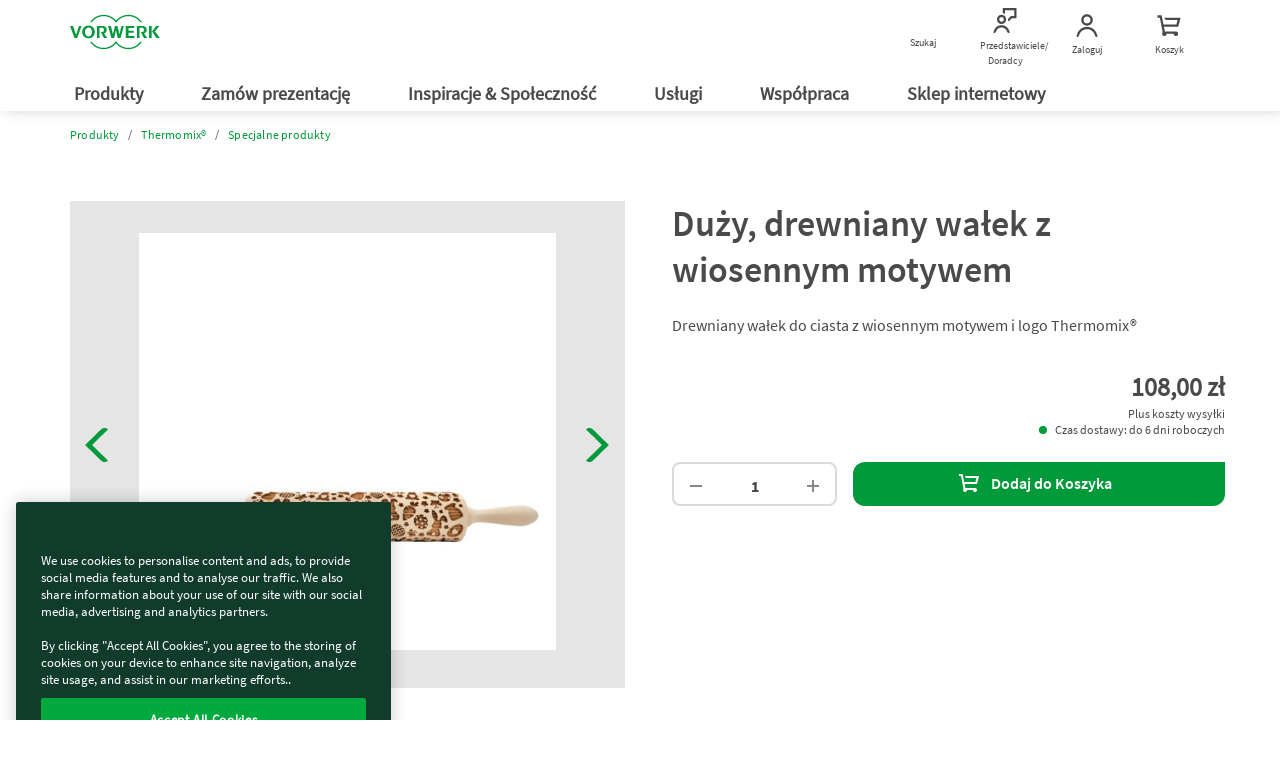

--- FILE ---
content_type: text/html;charset=UTF-8
request_url: https://www.vorwerk.com/pl/pl/s/shop/duzy-drewniany-walek-wiosenny-thermomix
body_size: 25474
content:
<!DOCTYPE html>
<html lang="pl">
<head>
	<title>
		Duży, drewniany wałek z wiosennym motywem  - Vorwerk - Thermomix®</title>

	<meta http-equiv="Content-Type" content="text/html; charset=utf-8"/>
	<meta http-equiv="X-UA-Compatible" content="IE=edge">
	<meta charset="utf-8">
	<meta name="viewport" content="width=device-width, initial-scale=1, maximum-scale=1, user-scalable=no">

	<meta name="format-detection" content="telephone=no">

	<link rel="preload" href="/_ui/responsive/theme-vorward/fonts/vorward/Merriweather-Regular.ttf" as="font"  type="font/ttf" crossorigin>
	<link rel="preload" href="/_ui/responsive/theme-vorward/fonts/vorward/SourceSansPro-Bold.ttf" as="font" type="font/ttf" crossorigin>
	<link rel="preload" href="/_ui/responsive/theme-vorward/fonts/vorward/SourceSansPro-Regular.ttf" as="font" type="font/ttf" crossorigin>
	<link rel="preload" href="/_ui/responsive/theme-vorward/fonts/vorward/SourceSansPro-SemiBold.ttf" as="font" type="font/ttf" crossorigin>
	<link rel="preload" href="/_ui/responsive/theme-vorward/fonts/vorwerk-cs.woff" as="font" type="font/woff" crossorigin>
	<link rel="preload" href="/_ui/responsive/theme-vorward/fonts/vorwerk-icons.woff" as="font" type="font/woff" crossorigin>
	<link rel="preconnect" href="//vorwerk-id.bplusd-interactive.de" >
	<link rel="preconnect" href="//api2.ehi-siegel.de" >
	<link rel="dns-prefetch" href="//cdns.eu1.gigya.com" >
	<link rel="dns-prefetch" href="//www.zendesk.com" >
	<link rel="dns-prefetch" href="//www.google-analytics.com" >
	<link rel="dns-prefetch" href="//cdns.eu1.gigya.com/" >

	<meta property="og:title" content="Duży, drewniany wałek z wiosennym motywem  - Vorwerk - Thermomix®"/>
    <meta property="og:url" content="https://www.vorwerk.com/pl/pl/s/shop/duzy-drewniany-walek-wiosenny-thermomix"/>
    <meta property="og:image" content="https://media.vorwerk.com/is/image/vorwerk/walek-wiosna3:1x1?wid=768&hei=384&fmt=webp-alpha" />
    <meta property="og:type" content="product" />
    <meta property="og:description" content="" />
    <meta property="og:locale" content="pl_PL" />
<link rel="canonical" href="https://www.vorwerk.com/pl/pl/s/shop/duzy-drewniany-walek-wiosenny-thermomix"/>

    <link rel="alternate" href="https://www.vorwerk.com/pl/pl/s/shop/duzy-drewniany-walek-wiosenny-thermomix" hreflang="pl" />
	<meta name="keywords">
<meta name="description">
<meta name="robots" content="index,follow">
<link rel="shortcut icon" type="image/x-icon" media="all" href="/_ui/responsive/theme-vorward/images/favicon.ico" />

	<link rel="stylesheet" type="text/css" media="all" href="/wro/vorward_responsive.css" />
		<link rel="stylesheet" type="text/css" media="all" href="/wro/addons_responsive.css" />
	
    
    <link rel="preload" as="style" href="/etc.clientlibs/vorwerk/base/clientlibs/clientlibs-webpack-critical-css-all.min.ACSHASHe789b002a6c38f0f16f032968b9dfe96.css" type="text/css">
<link rel="stylesheet" href="/etc.clientlibs/vorwerk/base/clientlibs/clientlibs-webpack-critical-css-all.min.ACSHASHe789b002a6c38f0f16f032968b9dfe96.css" type="text/css">





    
    <link rel="preload" as="style" href="/etc.clientlibs/vorwerk/base/clientlibs/clientlibs-shared.min.ACSHASH25fe267ca75d746eca824bb48bce82d2.css" type="text/css">
<link rel="stylesheet" href="/etc.clientlibs/vorwerk/base/clientlibs/clientlibs-shared.min.ACSHASH25fe267ca75d746eca824bb48bce82d2.css" type="text/css">





    
    <script defer src="/etc.clientlibs/vorwerk/base/clientlibs/clientlibs-shared.min.ACSHASHfa87457f2d79982337dfe0a3cc4fbf36.js"></script>



<script type="text/javascript">
		/*<![CDATA[*/
		
		var ACC = { config: {}, addressForm: {} };
			ACC.config.contextPath = "/pl/pl/s/shop";
			ACC.config.commonResourcePath = "/_ui/responsive/common";
			ACC.config.themeResourcePath = "/_ui/responsive/theme-vorward";
			ACC.config.siteResourcePath = "/_ui/responsive/site-vpl";
			ACC.config.rootPath = "/_ui/responsive";
			ACC.config.CSRFToken = "46629063-7895-4675-a292-d29ad08f3a5d";
			ACC.config.language = "pl";
			ACC.config.gigyaLanguage = "pl";
			ACC.config.pageType = "product";
			ACC.config.googleApiKey="";
			ACC.config.googleApiVersion="";
			ACC.config.inputDateFormat="d.m.Y H:i";
			ACC.config.dateFormat="d.m.Y";
			ACC.config.dateTimeFormat="d.m.Y, H:i:ss";
			ACC.config.dePostcodePattern='';
			ACC.config.esPostcodePattern='';
			ACC.config.frPostcodePattern='';
			ACC.config.atPostcodePattern='';
			ACC.config.ukPostcodePattern='';
			ACC.config.iePostcodePattern='';
			ACC.config.ukCompanyVatIdPattern='';
			ACC.config.ieCompanyVatIdPattern='';
			
			ACC.config.isOnePageCheckout = false;
			ACC.config.country = '';
			ACC.dateOfBirthCombinedErrMsg='Proszę wpisać prawidłową datę urodzenia ';
			

			ACC.config.tracking = {};
			ACC.config.tracking.internalHosts = '';

			
			ACC.config.loginUrl = '/pl/pl/s/shop/login';

		    
		    ACC.config.tokenUniserv = '26cc5110c4404129a9d823147551609e';

			
					ACC.gigyaUserMode = 'raas';
				
			ACC.config.regionsApiUrl='/pl/pl/s/shop/regions';

			ACC.config.cart = {};
			ACC.config.cart.api = {};
			ACC.config.cart.api.entries = {};
			ACC.config.cart.api.base = '/pl/pl/s/shop/cart';
			ACC.config.cart.api.html = '/pl/pl/s/shop/cart-fragment';
			ACC.config.cart.api.entries.add = '/pl/pl/s/shop/cart/add';
			ACC.config.cart.api.entries.update = '/pl/pl/s/shop/cart/update';
			ACC.config.cart.api.removeentry = '/pl/pl/s/shop/cart/remove';
			ACC.config.cart.api.changeBusinessType = '/pl/pl/s/shop/cart/changeCartType';
			ACC.config.cart.api.billingCountry = '/pl/pl/s/shop/cart/country';
			ACC.config.cart.api.deliveryCountry = '/pl/pl/s/shop/cart/delivery-country';
			ACC.config.cart.api.deliveryCountries = '/pl/pl/s/shop/cart/delivery-countries';
			ACC.config.cart.api.deliveryModes = '/pl/pl/s/shop/cart/delivery-modes';
			ACC.config.cart.api.shipping = '/pl/pl/s/shop/cart/shipping';
			ACC.config.cart.api.paymentModes = '/pl/pl/s/shop/cart/payment-modes';
			ACC.config.cart.api.payment = '/pl/pl/s/shop/cart/payment';
			ACC.inputMandatory = '*';
			ACC.inputOptional = '';
			ACC.backInStockNotificationEmailDuplicated = 'Adres e-mail został wcześniej zapisany.'
			ACC.backInStockNotificationEmailGenericError = 'Błąd podczas zapisywania adresu e-mail '

			

			ACC.addressForm.remarks = {};
			ACC.addressForm.remarks.label = 'Additional information (e.g. Building, Apartment number)';
			ACC.addressForm.remarks.labelCompany = 'Additional address details (printed on parcel) *';
			ACC.addressForm.phoneError = 'Proszę wpisać poprawny numer telefonu'
			ACC.config.loqateAccountCode="";
			ACC.config.loqateHost="";
			ACC.config.loqatePcaLink="";
			ACC.config.currentSite="vpl";
			ACC.config.currentUserType="";

			
			ACC.config.isLateRegistrationContext = false;
	</script>
	<script type="text/javascript">
	/*<![CDATA[*/
	ACC.addons = {};	//JS holder for addons properties
			
	
		ACC.addons.localpayment = [];
		
		ACC.addons.gigyaloginaddon = [];
		
		ACC.addons.adyen = [];
		
		ACC.addons.gigyaconsent = [];
		
		ACC.addons.featuretoggleaddon = [];
		
		ACC.addons.paypal = [];
		
		ACC.addons.gigyads = [];
		
	/*]]>*/
</script>
<script type="text/javascript" src="/_ui/shared/js/generatedVariables.js"></script>
<script type="text/javascript" src="/_ui/responsive/theme-vorward/js/lib/jquery-3.5.1.js"></script>

<script type="text/javascript">

    var consent = false;
    var buffer = [];

    

    function fixNumber(number, maxDecimal) {
        if (number == null) {
            return 0;
        }
        return Number(parseFloat(number).toFixed(maxDecimal));
    }

    dataLayerElementCommons = {
        "canonicalUrl": "https://www.vorwerk.com/pl/pl/s/shop/duzy-drewniany-walek-wiosenny-thermomix",
        "country": "pl",
        "language": "pl",
        "sapcVersion": "8.15.1",
        "division":
            
                    "thermomix"
                
        ,
        "pageType": "product",
        "subSystem": "eshop",
        "loggedIn": "false",
        "sharedCart": "false",
        "userId": "unknown",
        "tm_advisor_visit": "false",
        "ks_advisor_visit": "false",
        
    };


    let advisorIdData = ''
    if (advisorIdData !== '') {
        dataLayerElementCommons.advisorId = {};
        var advisorIds = JSON.parse(advisorIdData);
        if (advisorIds.Thermomix !== undefined) {
            dataLayerElementCommons.advisorId.Thermomix = advisorIds.Thermomix;
        }
        if (advisorIds.Kobold !== undefined) {
            dataLayerElementCommons.advisorId.Kobold = advisorIds.Kobold;
        }
    }
    let originKeyData = ''
    if (originKeyData !== '') {
        dataLayerElementCommons.originKey = {};
        var originKey = JSON.parse(originKeyData);
        if (originKey.Thermomix !== undefined) {
            dataLayerElementCommons.originKey.Thermomix = originKey.Thermomix;
        }
        if (originKey.Kobold !== undefined) {
            dataLayerElementCommons.originKey.Kobold = originKey.Kobold;
        }
    }

    //Initial datalayer push

    (function() {
        window.dataLayer = window.dataLayer || [];
        var oldPush = window.dataLayer.push;
        window.dataLayer.push = function() {
            const states = [].slice.call(arguments, 0);
            if (!consent && states.length === 1 && states[0].value) {
                const gyElement = states[0].value;
                if (gyElement.event === 'gtm_consent_update' && checkGTMConsent(gyElement)) {
                    oldPush.apply(window.dataLayer, states);
                    return pushGA4buffer();
                }
            }

            return oldPush.apply(window.dataLayer, states);
        }
        window.dataLayerPush = function(event) {
            addCheckoutVersion(event);
            if (consent || event === dataLayerElementCommons) {
                window.dataLayer.push(event);
            } else {
                buffer.push(event);
                event?.eventCallback?.();
            }
        }

        function addCheckoutVersion(event) {
            if (!event) {
                return;
            }

            if (ACC.config.checkoutStepId || ACC.config.isCheckoutLogin) {
                 event.checkout_version = ACC.config.isOnePageCheckout ? 'new' : 'old';
            }
        }
      })
    ();

    dataLayerPush(dataLayerElementCommons);

    
    dataLayerElement = {
        "event": "view_item",
        "ecommerce": {
            "value": fixNumber(108.0, 2),
            "currency": "PLN",
            "items": [
                {
                    "item_id": "85212",
                    "item_name": "Duży, drewniany wałek z wiosennym motywem",
                    "discount": 0,
                    "item_brand": "tm",
                    
                    "item_category": " Thermomix® ",
                    "item_category2": " Specjalne produkty",
                    "item_category3": "",
                    "item_category4": "",
                    "item_category5": "",
                    "item_variant": "",
                    "price": 108.00
                }

            ]
        }
    };
    

    let ecommerceReference;
    let paymentMethodName;
    

    if (dataLayerElement.event) {
        window.dataLayerPush({ecommerce: null});
        Object.assign(dataLayerElement, dataLayerElementCommons);
        dataLayerPush(dataLayerElement);
    }

    


    var GTM = {loadedListeners: [], loaded: false};
    GTM.onLoaded = function (callback) {
        if (typeof callback !== "function") {
            return;
        }

        if (!this.loaded) {
            this.loadedListeners.push(callback);
        } else {
            callback();
        }
    }
    GTM.triggerLoaded = function () {
        this.loaded = true;

        if (this.loadedListeners.length === 0) {
            return;
        }

        for (var i in this.loadedListeners) {
            this.loadedListeners[i]();
        }
    }

    function initGtm() {
        (function (w, d, s, l, i) {
            w[l] = w[l] || [];
            w[l].push({
                'gtm.start': new Date().getTime(),
                event: 'gtm.js'
            });
            var f = d.getElementsByTagName(s)[0],
                j = d.createElement(s),
                dl = l != 'dataLayer' ? '&l=' + l : '';
            j.async = true;
            j.src = 'https://tag.vorwerk.com/gtm.js?id=' + i + dl;
            f.parentNode.insertBefore(j, f);
        })(window, document, 'script', 'dataLayer', 'GTM-WZWDJL2');
    }

    function pushGA4buffer() {
      consent = true;
      for (var i = 0; i < buffer.length; i++) {
        window.dataLayer.push(buffer[i]);
      }
      buffer = [];
    }

    function checkGTMConsent() {
      return document.cookie.match(/^(.*;)?\s*OptanonAlertBoxClosed\s*=\s*[^;]+(.*)?$/) != null;
    }

    //Initializing GTM
    GTM.triggerLoaded();
    initGtm();

</script>
<script id="rich-snippet" type="application/ld+json">
		{
		"@context": "https://schema.org/",
		"@type": "Product",
		"name": "Duży, drewniany wałek z wiosennym motywem",
		
            "image": [
                
                   "https://media.vorwerk.com/is/image/vorwerk/walek-wiosna3:1x1?wid=576&hei=576&fmt=webp-alpha",
                   "https://media.vorwerk.com/is/image/vorwerk/walek-wiosna2:1x1?wid=576&hei=576&fmt=webp-alpha",
                   "https://media.vorwerk.com/is/image/vorwerk/walek-wiosna1:1x1?wid=576&hei=576&fmt=webp-alpha"
            ],
		
		"description": "&lt;p&gt;Drewniany wałek do ciasta z wiosennym motywem i logo Thermomix®&lt;/p&gt;",
		"sku": "85212",
		"mpn": "85212",
		"brand": {
			"@type": "Thing",
			"name": "thermomix"
			},
		"offers": {
			"@type": "Offer",
			"url": "/duzy-drewniany-walek-wiosenny-thermomix",
			"priceCurrency": "PLN",
			"price": "108.0",
			"itemCondition": "https://schema.org/NewCondition",
			"availability": "https://schema.org/InStock"
			}
		}
	</script>
<script type="text/javascript" src="/_ui/shared/js/analyticsmediator.js"></script>





  







</head>

<body class="page-productDetails pageType-ProductPage template-pages-product-productLayoutStandardPage  language-pl sapc-portal">
	<!-- Google Tag Manager (noscript) -->
    <noscript><iframe src="https://tag.vorwerk.com/ns.html?id=GTM-WZWDJL2"
                      height="0" width="0" style="display:none;visibility:hidden"></iframe></noscript>
    <!-- End Google Tag Manager (noscript) -->

    
    
    
    
    
    <section id="aem-header-section" class="header-section section-component"><header class="header js-header-component  ">
    
    
    <div class="header__inner js-header-inner">
        
    
    
    
    
    <div id="client-api" class="hidden">
        

        <input id="tsAppID" type="hidden" data-TSAppId="NO ID"/>
        <input id="localization" type="hidden" data-country="pl" data-language="pl"/>
        <input id="sapurlbase" type="hidden" data-urlbase="s/shop"/>
        
        
            <input class="js-advisor-cookie-url" data-advisor-cookie-url="/pl/pl/c/strona-glowna.advisor_cookie.html" type="hidden"/>
        
        <input class="js-minicart-quantity-cookie" data-cart-quantity-storeId="vpl" type="hidden"/>
        <a class="js-tm-advisor-search-page" href="/pl/pl/c/strona-glowna/zamow-prezentacje/znajdz-przedstawiciel-handlowy-thermomix"></a>
        <a class="js-ks-advisor-search-page" href="/pl/pl/c/strona-glowna/zamow-prezentacje/znajdz-doradca-kobold"></a>
        <a class="js-ks-profile-page" data-url="/pl/pl/c/strona-glowna/zamow-prezentacje/znajdz-doradca-kobold/kobold.html" href="javascript:void(0)"></a>
        <a class="js-tm-profile-page" data-url="/pl/pl/c/strona-glowna/zamow-prezentacje/znajdz-przedstawiciel-handlowy-thermomix/thermomix.html" href="javascript:void(0)"></a>
    </div>

        <div class="header__group">
            
            <a class="header__icon header__burger hidden-lg" href="javascript:void(0)" title="Menu">
                <figure>
                    <div class="header__burger--inner"></div>
                </figure>
                <span class="header__burger-title">Menu</span>
            </a>

            
            <a href="javascript:void(0)" data-analytics-navigation_type="Top Icons" data-analytics-event="navigation" data-analytics-link_text="Szukaj">
                <span id="js-searchicon" class="header__icon">
    <figure class="searchicon--close">
        <div class="searchicon--close--inner"></div>
    </figure>
    <figure class="js-searchicon-lens searchicon--lens">
        <div class="header--icon search--icon"></div>
    </figure>
    <span class="searchicon--title">Szukaj</span>
</span>

            </a>
        </div>
        <div class="header__corporate">
            <a class="header__logo js-gtm-genericevent-link" href="/pl/pl/c/strona-glowna" title="Vorwerk Home" data-gtm-genericevent-label="Home Button" data-gtm-genericevent-category="Navigation" data-gtm-genericevent-action="Top Icons">
                <?xml version="1.0" encoding="UTF-8" ?>
<svg enable-background="new 0 0 113.4 43.3" version="1.1" viewBox="0 0 113.4 43.3" xml:space="preserve" xmlns="http://www.w3.org/2000/svg">
    <style type="text/css">
        .st0 {
            fill: #009a3d;
        }
    </style>
    <polygon class="st0" points="103.4 21 109 29.3 113.4 29.3 107 20.8 112.7 14 108.7 14"/>
    <polygon class="st0" points="102.9 14 99.6 14 99.6 29.3 102.9 29.3"/>
    <path class="st0" d="m89.1 21.9l4.2 7.4h4.1l-4-5.8c1-0.4 3.3-1.8 3.3-4.4 0-3.3-2.5-5.1-5.2-5.1h-7.1v15.3h3.3v-13h2.8c1.5 0 2.8 1 2.8 2.8s-1.6 2.8-3.4 2.8c-0.3 0.1-0.6 0.1-0.8 0z"/>
    <polygon class="st0" points="70.3 14 70.3 29.3 81.4 29.3 81.4 26.8 73.6 26.8 73.6 22.6 80.3 22.6 80.3 20.2 73.6 20.2 73.6 16.5 81.1 16.5 81.1 14"/>
    <polygon class="st0" points="57.9 19.5 60.3 29.3 63.6 29.3 67.9 14 65 14 62.2 24.6 59.8 14 56.7 14 54.1 24.7 51.6 14 48 14 52.2 29.3 55.5 29.3"/>
    <path class="st0" d="m38.7 21.9l4.2 7.4h4.1l-4-5.8c1-0.4 3.3-1.8 3.3-4.4 0-3.3-2.5-5.1-5.2-5.1h-7.1v15.3h3.3v-13h2.8c1.5 0 2.8 1 2.8 2.8s-1.6 2.8-3.4 2.8c-0.3 0.1-0.6 0.1-0.8 0z"/>
    <path class="st0" d="m23.3 13.5c-4.4 0-8 3.6-8 8.1s3.6 8.1 8 8.1 8-3.6 8-8.1-3.6-8.1-8-8.1zm0 13.8c-2.5 0-4.5-2.5-4.5-5.7 0-3.1 2-5.7 4.5-5.7s4.5 2.5 4.5 5.7-2 5.7-4.5 5.7z"/>
    <polygon class="st0" points="7.6 25.2 3.8 14 0 14 5.7 29.3 9 29.3 14.6 14 11.5 14 7.6 25.3"/>
    <path class="st0" d="m90.7 9.3h-2.1c-3.4-4.6-8.8-7.6-15-7.6-6.5 0-12.3 3.4-15.6 8.5-3.2-5.1-9-8.5-15.5-8.5-6.2 0-11.6 3-15 7.6h-2c3.5-5.6 9.8-9.3 17-9.3 6.3 0 11.9 2.9 15.6 7.3 3.7-4.4 9.3-7.3 15.6-7.3 7.1 0 13.4 3.7 17 9.3z"/>
    <path class="st0" d="m90.7 33.9c-3.6 5.6-9.9 9.4-17.1 9.4-6.3 0-11.9-2.9-15.6-7.3-3.7 4.5-9.3 7.3-15.6 7.3-7.2 0-13.5-3.7-17.1-9.4h2c3.4 4.6 8.8 7.7 15 7.7 6.5 0 12.3-3.4 15.6-8.5 3.3 5.1 9.1 8.5 15.6 8.5 6.2 0 11.7-3 15-7.7h2.2z"/>
</svg>

            </a>
        </div>
        <div class="header__group">
            
            
            
            
                
                <a class="header__icon js-advisorstore-link" href="javascript:void(0)" data-analytics-navigation_type="Top Icons" data-analytics-event="navigation" data-analytics-link_text="Przedstawiciele/ Doradcy ">
                    <span class="js-advisorstore-link-container">
    <figure class="js-advisorstore-close advisorstore--close hidden">
        <div class="advisorstore--close--inner"></div>
    </figure>
    <div class="js-advisorstore-open advisorstore--icon header--icon"></div>
    <div class="advisorstore--advisor-header-image-container js-advisor-image-header-container js-advisorstore-open-bubble hidden">
        <div class="js-advisorstore-header-image-tm hidden">
            <img class="advisorstore-header-image advisorstore-header-image-tm"/>
        </div>
        <div class="js-advisorstore-header-image-ks hidden">
            <img class="advisorstore-header-image advisorstore-header-image-ks"/>
        </div>
    </div>
    <span class="js-advisorstore-open-label advisorstore--label">Przedstawiciele/ Doradcy </span>
</span>

                </a>
            
            
            <a href="/pl/pl/s/shop/my-account/orders" class="header__icon js-myaccount visible-lg js-gtm-genericevent-link" data-gtm-genericevent-label="My Account" data-gtm-genericevent-action="Top Icons" data-gtm-genericevent-category="Navigation" data-analytics-event="navigation" data-analytics-link_text="Zaloguj" data-analytics-navigation_type="Top Icons">
                <div class="header--icon myaccount--icon"></div>
<span class="js-my-account-title" data-notLoggedIn="Zaloguj" data-loggedIn="Moje konto">Zaloguj</span>

            </a>

            
            <a id="mini-cart-container" href="javascript:void(0)" class="header__icon minicart-header-link js-mini-cart-link " data-minicart-path="/pl/pl/s/shop/aem/cart/get" data-minicart-count-path="/pl/pl/s/shop/aem/cart/get/itemquantity" data-analytics-navigation_type="Top Icons" data-analytics-event="navigation" data-analytics-link_text="Koszyk ">
                <span class="combined-shop-shoppingcart">
    <div class="header--icon minicart--icon"></div>
    <svg class="minicart--icon--amount" xmlns="http://www.w3.org/2000/svg" width="24" height="24" viewBox="0 0 24 24">
        <g fill="none" fill-rule="evenodd">
            <g class="header__icon--cart-amount">
                <circle class="header__icon--cart-amount-circle" cx="14.2" cy="8" r="8" fill="#D34F83"/>
                <text class="nav-items-total" x="11" y="12" fill="#FFF" font-family="SourceSansPro-Regular, Source Sans Pro" font-size="13"></text>
            </g>
        </g>
    </svg>
</span>
<span class="text">Koszyk </span>

            </a>

            <div class="js-minicart-component">
    
    
        <div class="js-component-translations hidden">
            
                <input type="hidden" class="i18n-aem-minicart-myCart" value="Mój Koszyk"/>
            
                <input type="hidden" class="i18n-aem-minicart-emptycart" value="Twój Koszyk jest pusty "/>
            
                <input type="hidden" class="i18n-aem-minicart-shoppingCart" value="Koszyk "/>
            
                <input type="hidden" class="i18n-aem-minicart-article" value="Pozycja"/>
            
                <input type="hidden" class="i18n-aem-minicart-articles" value="Pozycje"/>
            
                <input type="hidden" class="i18n-aem-minicart-total" value="Łącznie"/>
            
                <input type="hidden" class="i18n-aem-cart-error" value="Twój Koszyk jest pusty"/>
            
        </div>
    

    



    <div id="empty-cart-template" class="hidden">
        <div class="mini-cart js-mini-cart">
            <div class="row">
                <div class="col-xs-12 col-sm-12">
                    <div class="cart-headline text-center">
                        <div class="h3 cart-headline-emptytext">
                            Mój Koszyk
                        </div>
                    </div>
                </div>
            </div>
            <div>
                <div class="mini-cart-body">
                    <div class="content__empty text-center">
                        <div class="h3 cart-content-emptytext">
                            Twój Koszyk jest pusty 
                        </div>
                    </div>

                    <div class="aem-button--corner__top-right aem-button--disabled center-block">
                        <button class="aem-button aem-button-component-template">
                            <span class="aem-button-component--title__static">Koszyk </span>
                        </button>
                    </div>
                </div>
            </div>
        </div>
    </div>

    <script id="products-template" type="text/x-handlebars-template">
    <div id='mini-cart-container'>
        <div class='mini-cart js-mini-cart'>
            <div class='row'>
                <div class='col-xs-12 col-sm-12'>
                    <div class='cart-headline text-right'>
                        <div
                            class='button-component component aem-button--corner__top-right'
                        >
                            <a
                                href='/de/de/s/shop/cart'
                                class='aem-button aem-button-hyperlink btn--continue-shopping js-headline-cart-url'
                            >
                                {{i18n 'aem.minicart.myCart' i18n}}
                            </a>
                        </div>
                    </div>
                </div>
            </div>

            <div class='mini-cart-body'>
                {{#eq this.entries.length 1}}
                    <div class='legend'>
                        {{this.entries.length}} {{
                            i18n 'aem.minicart.article' i18n
                        }}
                    </div>
                {{/eq}}

                {{#gt this.entries.length 1}}
                    <div class='legend'>
                        {{this.entries.length}} {{
                            i18n 'aem.minicart.articles' i18n
                        }}
                    </div>
                {{/gt}}

                <ol class='mini-cart-list'>
                    {{#each this.entries}}
                        <li class='mini-cart-item'>
                            <div class='thumb'>
                                <a href="{{this.productUrl}}">
                                    {{#if this.productImageUrl}}
                                        <img
                                            src="{{this.productImageUrl}}"
                                            class='mini-cart-img-size'
                                            alt="{{this.productImageAltText}}"
                                            title="{{this.productName}}"
                                        />
                                    {{else}}
                                        <img
                                            src='/_ui/responsive/theme-vorwerk/images/missing_product_EN_96x96.jpg'
                                            alt="{{this.name}}"
                                            title="{{this.name}}"
                                        />
                                    {{/if}}
                                </a>
                            </div>
                            <div class='details'>
                                {{this.productName}}
                                {{#if this.selectedWarranty}}
                                    <div class='warranty'>
                                        <img class="mini-cart-warranty-icon" src="/etc.clientlibs/vorwerk/base/clientlibs/clientlib-resources/resources/images/minibasket-warranty-icon.png" />
                                        {{this.selectedWarranty}}
                                    </div>
                                {{/if}}
                            </div>
                            {{#gt this.productQuantity 1}}
                                <div class='quantity'>
                                    <div class='box'>
                                        {{this.productQuantity}}x
                                    </div>
                                </div>
                            {{/gt}}
                        </li>
                    {{/each}}
                </ol>
            </div>
            <div class='mini-cart-totals'>
                <div class='key'>
                    {{i18n 'aem.minicart.total' i18n}}
                </div>
                <div class='value'>
                    {{this.formattedTotalPrice}}
                </div>
            </div>
        </div>
    </div>
</script>

</div>

        </div>
    </div>

    
    
    <div id="searchfield" class="searchfield-component">
        <div class="searchfield-wrapper">
            <form action="/pl/pl/c/strona-glowna/ogolne-informacje/wyszukiwanie.html" class="searchfield-form js-searchfield-form">
                <div class="container">
                    <div class="searchfield-input--wrapper">
                        <input name="q" class="searchfield-input" type="text" placeholder="Szukam..."/>
                        <figure class="searchfield-icon js-searchfield-icon">
                            <svg xmlns="http://www.w3.org/2000/svg" width="25" height="24" viewBox="0 0 25 24">
                                <g fill="none" fill-rule="evenodd" transform="rotate(45 11.207 18.328)">
                                    <circle cx="8" cy="8" r="7" stroke="#009a3b" stroke-width="2"/>
                                    <path fill="#009a3b" fill-rule="nonzero" d="M7 14v13.222a2 2 0 0 0 2-2V14H7z"/>
                                </g>
                            </svg>
                        </figure>
                    </div>
                </div>
            </form>
        </div>
    </div>



    
    
    <input type="checkbox" id="menu" class="header__burger--check hidden"/>
    <nav id="aem-navigation-section" class="header__navigation-wrapper header__checkbox-target aem-Grid aem-Grid--12 aem-Grid--default--12">
        <div class="header__inner">
            
            <ul class="header__navigation js-header_navigation">
                
                    
    <li class="header__navigation__item main-nav">
        <a href="javascript:void(0)" class="header__navigation__link" title="Produkty" data-analytics-navigation_type="Top Level" data-analytics-event="navigation" data-analytics-link_text="Produkty">
            Produkty
            <label for="submenu-level1-products"></label>
        </a>

        
    <input type="checkbox" class="hidden" id="submenu-level1-products"/>
    <div class="header__navigation__sub header__checkbox-target">
        <div class="container">
            <ul class="header__navigation">
                
                <li class="header__navigation__link--back js-backlink" data-page-title="Produkty">
                    <a href="javascript:;" class="header__navigation__link">
                        Produkty
                        <!-- Label for sub-nav toggle -->
                        <label for="submenu-level2-products"></label>
                    </a>
                </li>
                

                <div class="header__accordion aem-Grid aem-GridColumn row">
                    <div class="header__accordion-top container_level-2 row">
                        
                        

<div class="navlist-component component aem-GridColumn--small--none aem-GridColumn--medium--none aem-GridColumn--offset--xsmall--0 aem-GridColumn--default--none aem-GridColumn--xsmall--12 aem-GridColumn--offset--default--0 aem-GridColumn--offset--medium--0 aem-GridColumn--xsmall--none aem-GridColumn--medium--12 aem-GridColumn aem-GridColumn--small--12 aem-GridColumn--offset--small--0 aem-GridColumn--default--3">

<div class="navtile__container js-tile-reference  mobile-basic-version  navtile__container-text__grey ">
    
        
    
    <a class="navtile__container-directlink js-nav-link" href="/pl/pl/c/strona-glowna/produkty/thermomix" title="Thermomix®" data-navlink-type="Tile" data-analytics-event="navigation" data-analytics-link_text="Thermomix®" data-analytics-navigation_type="Tile" target="_self">
        
    
    
    
        
    
        
        <picture>
            <source media="(min-width: 992px)" srcset="https://media.vorwerk.com/is/image/vorwerk/vorwerk_navigation_thermomix_tm7_varoma:2x1?wid=475&amp;hei=237&amp;tmst=1740587038969&fmt=webp,
                            https://media.vorwerk.com/is/image/vorwerk/vorwerk_navigation_thermomix_tm7_varoma:2x1?wid=475&amp;hei=237&amp;tmst=1740587038969"/>
            <source media="(min-width: 768px) and (max-width: 991.98px)" srcset="https://media.vorwerk.com/is/image/vorwerk/vorwerk_navigation_thermomix_tm7_varoma:4x1?wid=980&amp;hei=245&amp;tmst=1740587038969&fmt=webp,
                            https://media.vorwerk.com/is/image/vorwerk/vorwerk_navigation_thermomix_tm7_varoma:4x1?wid=980&amp;hei=245&amp;tmst=1740587038969"/>
            <source media="(min-width: 576px) and (max-width: 767.98px)" srcset="https://media.vorwerk.com/is/image/vorwerk/vorwerk_navigation_thermomix_tm7_varoma:4x1?wid=750&amp;hei=187&amp;tmst=1740587038969&amp;qlt=90&amp;resMode=sharp2&amp;op_usm=0.9,1.0,8,0&fmt=webp,
                            https://media.vorwerk.com/is/image/vorwerk/vorwerk_navigation_thermomix_tm7_varoma:4x1?wid=750&amp;hei=187&amp;tmst=1740587038969&amp;qlt=90&amp;resMode=sharp2&amp;op_usm=0.9,1.0,8,0"/>
            <source media="(min-width: 501px) and (max-width: 575.98px)" srcset="https://media.vorwerk.com/is/image/vorwerk/vorwerk_navigation_thermomix_tm7_varoma:3x1?wid=550&amp;hei=183&amp;tmst=1740587038969&amp;qlt=90&amp;resMode=sharp2&amp;op_usm=0.9,1.0,8,0&fmt=webp,
                            https://media.vorwerk.com/is/image/vorwerk/vorwerk_navigation_thermomix_tm7_varoma:3x1?wid=550&amp;hei=183&amp;tmst=1740587038969&amp;qlt=90&amp;resMode=sharp2&amp;op_usm=0.9,1.0,8,0"/>
            <source media="(min-width: 429px) and (max-width: 500.98px)" srcset="https://media.vorwerk.com/is/image/vorwerk/vorwerk_navigation_thermomix_tm7_varoma:3x1?wid=500&amp;hei=166&amp;tmst=1740587038969&amp;qlt=90&amp;resMode=sharp2&amp;op_usm=0.9,1.0,8,0&fmt=webp,
                            https://media.vorwerk.com/is/image/vorwerk/vorwerk_navigation_thermomix_tm7_varoma:3x1?wid=500&amp;hei=166&amp;tmst=1740587038969&amp;qlt=90&amp;resMode=sharp2&amp;op_usm=0.9,1.0,8,0"/>
            <source media="(min-width: 376px) and (max-width: 428.98px)" srcset="https://media.vorwerk.com/is/image/vorwerk/vorwerk_navigation_thermomix_tm7_varoma:3x1?wid=428&amp;hei=142&amp;tmst=1740587038969&amp;qlt=90&amp;resMode=sharp2&amp;op_usm=0.9,1.0,8,0&fmt=webp,
                            https://media.vorwerk.com/is/image/vorwerk/vorwerk_navigation_thermomix_tm7_varoma:3x1?wid=428&amp;hei=142&amp;tmst=1740587038969&amp;qlt=90&amp;resMode=sharp2&amp;op_usm=0.9,1.0,8,0"/>
            <source media="(max-width: 375.98px)" srcset="https://media.vorwerk.com/is/image/vorwerk/vorwerk_navigation_thermomix_tm7_varoma:3x1?wid=375&amp;hei=125&amp;tmst=1740587038969&amp;qlt=90&amp;resMode=sharp2&amp;op_usm=0.9,1.0,8,0&fmt=webp,
                            https://media.vorwerk.com/is/image/vorwerk/vorwerk_navigation_thermomix_tm7_varoma:3x1?wid=375&amp;hei=125&amp;tmst=1740587038969&amp;qlt=90&amp;resMode=sharp2&amp;op_usm=0.9,1.0,8,0"/>
            <img alt="vorwerk navigation thermomix tm7 varoma" class="imageElement js-image-element ratio-navtilestandard" src="https://media.vorwerk.com/is/image/vorwerk/vorwerk_navigation_thermomix_tm7_varoma:2x1?wid=475&hei=237&tmst=1740587038969" title="Thermomix®" loading="lazy"/>
        </picture>
    
    

    
    
    

        <div class="navtile__container-content">
            <div class="navtile__container-content-title">
                <div class="navtile__container-content-icon "></div>
                Thermomix®
                
            </div>
            <div class="navtile__container-content-button">
                <div class="product-configurator-button aem-button--corner__top-right aem-button--icon__right">
                    <div class="aem-button aem-button-component-template js-button-component">
                        <span class="aem-button-component--title__static"></span>
                    </div>
                </div>
            </div>
        </div>
    </a>
    <label class="js-level-3-opener navtile-label-target hidden-md hidden-lg" data-link-id="L2NvbnRlbnQvdm9yd2Vyay1lQ29tbWVyY2UtcG9ydGFsL3BsL3BsL2MvaG9tZS9wcm9kdWN0cy90aGVybW9taXg=" data-title="Thermomix®"></label>

    
    
</div>
</div>
<div class="navlist-component component aem-GridColumn--small--none aem-GridColumn--medium--none aem-GridColumn--offset--xsmall--0 aem-GridColumn--default--none aem-GridColumn--xsmall--12 aem-GridColumn--offset--default--0 aem-GridColumn--offset--medium--0 aem-GridColumn--xsmall--none aem-GridColumn--medium--12 aem-GridColumn aem-GridColumn--small--12 aem-GridColumn--offset--small--0 aem-GridColumn--default--3">

<div class="navtile__container js-tile-reference  mobile-basic-version  navtile__container-text__grey ">
    
        
    
    <a class="navtile__container-directlink js-nav-link" href="/pl/pl/c/strona-glowna/produkty/kobold" title="Kobold" data-navlink-type="Tile" data-analytics-event="navigation" data-analytics-link_text="Kobold" data-analytics-navigation_type="Tile" target="_self">
        
    
    
    
        
    
        
        <picture>
            <source media="(min-width: 992px)" srcset="https://media.vorwerk.com/is/image/vorwerk/vorwerk_navigation_kobold_vk7-sp7-vr7-vm7:2x1?wid=475&amp;hei=237&amp;tmst=1754470030820&fmt=webp,
                            https://media.vorwerk.com/is/image/vorwerk/vorwerk_navigation_kobold_vk7-sp7-vr7-vm7:2x1?wid=475&amp;hei=237&amp;tmst=1754470030820"/>
            <source media="(min-width: 768px) and (max-width: 991.98px)" srcset="https://media.vorwerk.com/is/image/vorwerk/vorwerk_navigation_kobold_vk7-sp7-vr7-vm7:4x1?wid=980&amp;hei=245&amp;tmst=1754470030820&fmt=webp,
                            https://media.vorwerk.com/is/image/vorwerk/vorwerk_navigation_kobold_vk7-sp7-vr7-vm7:4x1?wid=980&amp;hei=245&amp;tmst=1754470030820"/>
            <source media="(min-width: 576px) and (max-width: 767.98px)" srcset="https://media.vorwerk.com/is/image/vorwerk/vorwerk_navigation_kobold_vk7-sp7-vr7-vm7:4x1?wid=750&amp;hei=187&amp;tmst=1754470030820&amp;qlt=90&amp;resMode=sharp2&amp;op_usm=0.9,1.0,8,0&fmt=webp,
                            https://media.vorwerk.com/is/image/vorwerk/vorwerk_navigation_kobold_vk7-sp7-vr7-vm7:4x1?wid=750&amp;hei=187&amp;tmst=1754470030820&amp;qlt=90&amp;resMode=sharp2&amp;op_usm=0.9,1.0,8,0"/>
            <source media="(min-width: 501px) and (max-width: 575.98px)" srcset="https://media.vorwerk.com/is/image/vorwerk/vorwerk_navigation_kobold_vk7-sp7-vr7-vm7:3x1?wid=550&amp;hei=183&amp;tmst=1754470030820&amp;qlt=90&amp;resMode=sharp2&amp;op_usm=0.9,1.0,8,0&fmt=webp,
                            https://media.vorwerk.com/is/image/vorwerk/vorwerk_navigation_kobold_vk7-sp7-vr7-vm7:3x1?wid=550&amp;hei=183&amp;tmst=1754470030820&amp;qlt=90&amp;resMode=sharp2&amp;op_usm=0.9,1.0,8,0"/>
            <source media="(min-width: 429px) and (max-width: 500.98px)" srcset="https://media.vorwerk.com/is/image/vorwerk/vorwerk_navigation_kobold_vk7-sp7-vr7-vm7:3x1?wid=500&amp;hei=166&amp;tmst=1754470030820&amp;qlt=90&amp;resMode=sharp2&amp;op_usm=0.9,1.0,8,0&fmt=webp,
                            https://media.vorwerk.com/is/image/vorwerk/vorwerk_navigation_kobold_vk7-sp7-vr7-vm7:3x1?wid=500&amp;hei=166&amp;tmst=1754470030820&amp;qlt=90&amp;resMode=sharp2&amp;op_usm=0.9,1.0,8,0"/>
            <source media="(min-width: 376px) and (max-width: 428.98px)" srcset="https://media.vorwerk.com/is/image/vorwerk/vorwerk_navigation_kobold_vk7-sp7-vr7-vm7:3x1?wid=428&amp;hei=142&amp;tmst=1754470030820&amp;qlt=90&amp;resMode=sharp2&amp;op_usm=0.9,1.0,8,0&fmt=webp,
                            https://media.vorwerk.com/is/image/vorwerk/vorwerk_navigation_kobold_vk7-sp7-vr7-vm7:3x1?wid=428&amp;hei=142&amp;tmst=1754470030820&amp;qlt=90&amp;resMode=sharp2&amp;op_usm=0.9,1.0,8,0"/>
            <source media="(max-width: 375.98px)" srcset="https://media.vorwerk.com/is/image/vorwerk/vorwerk_navigation_kobold_vk7-sp7-vr7-vm7:3x1?wid=375&amp;hei=125&amp;tmst=1754470030820&amp;qlt=90&amp;resMode=sharp2&amp;op_usm=0.9,1.0,8,0&fmt=webp,
                            https://media.vorwerk.com/is/image/vorwerk/vorwerk_navigation_kobold_vk7-sp7-vr7-vm7:3x1?wid=375&amp;hei=125&amp;tmst=1754470030820&amp;qlt=90&amp;resMode=sharp2&amp;op_usm=0.9,1.0,8,0"/>
            <img alt="vorwerk navigation kobold vk7 sp7 vr7 vm7" class="imageElement js-image-element ratio-navtilestandard" src="https://media.vorwerk.com/is/image/vorwerk/vorwerk_navigation_kobold_vk7-sp7-vr7-vm7:2x1?wid=475&hei=237&tmst=1754470030820" title="Kobold" loading="lazy"/>
        </picture>
    
    

    
    
    

        <div class="navtile__container-content">
            <div class="navtile__container-content-title">
                <div class="navtile__container-content-icon "></div>
                Kobold
                
            </div>
            <div class="navtile__container-content-button">
                <div class="product-configurator-button aem-button--corner__top-right aem-button--icon__right">
                    <div class="aem-button aem-button-component-template js-button-component">
                        <span class="aem-button-component--title__static"></span>
                    </div>
                </div>
            </div>
        </div>
    </a>
    <label class="js-level-3-opener navtile-label-target hidden-md hidden-lg" data-link-id="L2NvbnRlbnQvdm9yd2Vyay1lQ29tbWVyY2UtcG9ydGFsL3BsL3BsL2MvaG9tZS9wcm9kdWN0cy9rb2JvbGQ=" data-title="Kobold"></label>

    
    
</div>
</div>
<div class="navlist-component component aem-GridColumn--small--none aem-GridColumn--medium--none aem-GridColumn--offset--xsmall--0 aem-GridColumn--default--none aem-GridColumn--xsmall--12 aem-GridColumn--offset--default--0 aem-GridColumn--offset--medium--0 aem-GridColumn--xsmall--none aem-GridColumn--medium--12 aem-GridColumn aem-GridColumn--small--12 aem-GridColumn--offset--small--0 aem-GridColumn--default--3">

<div class="navtile__container js-tile-reference  mobile-basic-version  navtile__container-text__white navtile__container-content-gradient">
    
        
    
    <a class="navtile__container-directlink js-nav-link" href="/pl/pl/c/strona-glowna/produkty/sklep-internetowy" title="Sklep internetowy" data-navlink-type="Tile" data-analytics-event="navigation" data-analytics-link_text="Sklep internetowy" data-analytics-navigation_type="Tile" target="_self">
        
    
    
    
        
    
        
        <picture>
            <source media="(min-width: 992px)" srcset="https://media.vorwerk.com/is/image/vorwerk/vorwerk_navigation_onlineshop_product:2x1?wid=475&amp;hei=237&amp;tmst=1657556967901&fmt=webp,
                            https://media.vorwerk.com/is/image/vorwerk/vorwerk_navigation_onlineshop_product:2x1?wid=475&amp;hei=237&amp;tmst=1657556967901"/>
            <source media="(min-width: 768px) and (max-width: 991.98px)" srcset="https://media.vorwerk.com/is/image/vorwerk/vorwerk_navigation_onlineshop_product:4x1?wid=980&amp;hei=245&amp;tmst=1657556967901&fmt=webp,
                            https://media.vorwerk.com/is/image/vorwerk/vorwerk_navigation_onlineshop_product:4x1?wid=980&amp;hei=245&amp;tmst=1657556967901"/>
            <source media="(min-width: 576px) and (max-width: 767.98px)" srcset="https://media.vorwerk.com/is/image/vorwerk/vorwerk_navigation_onlineshop_product:4x1?wid=750&amp;hei=187&amp;tmst=1657556967901&amp;qlt=90&amp;resMode=sharp2&amp;op_usm=0.9,1.0,8,0&fmt=webp,
                            https://media.vorwerk.com/is/image/vorwerk/vorwerk_navigation_onlineshop_product:4x1?wid=750&amp;hei=187&amp;tmst=1657556967901&amp;qlt=90&amp;resMode=sharp2&amp;op_usm=0.9,1.0,8,0"/>
            <source media="(min-width: 501px) and (max-width: 575.98px)" srcset="https://media.vorwerk.com/is/image/vorwerk/vorwerk_navigation_onlineshop_product:3x1?wid=550&amp;hei=183&amp;tmst=1657556967901&amp;qlt=90&amp;resMode=sharp2&amp;op_usm=0.9,1.0,8,0&fmt=webp,
                            https://media.vorwerk.com/is/image/vorwerk/vorwerk_navigation_onlineshop_product:3x1?wid=550&amp;hei=183&amp;tmst=1657556967901&amp;qlt=90&amp;resMode=sharp2&amp;op_usm=0.9,1.0,8,0"/>
            <source media="(min-width: 429px) and (max-width: 500.98px)" srcset="https://media.vorwerk.com/is/image/vorwerk/vorwerk_navigation_onlineshop_product:3x1?wid=500&amp;hei=166&amp;tmst=1657556967901&amp;qlt=90&amp;resMode=sharp2&amp;op_usm=0.9,1.0,8,0&fmt=webp,
                            https://media.vorwerk.com/is/image/vorwerk/vorwerk_navigation_onlineshop_product:3x1?wid=500&amp;hei=166&amp;tmst=1657556967901&amp;qlt=90&amp;resMode=sharp2&amp;op_usm=0.9,1.0,8,0"/>
            <source media="(min-width: 376px) and (max-width: 428.98px)" srcset="https://media.vorwerk.com/is/image/vorwerk/vorwerk_navigation_onlineshop_product:3x1?wid=428&amp;hei=142&amp;tmst=1657556967901&amp;qlt=90&amp;resMode=sharp2&amp;op_usm=0.9,1.0,8,0&fmt=webp,
                            https://media.vorwerk.com/is/image/vorwerk/vorwerk_navigation_onlineshop_product:3x1?wid=428&amp;hei=142&amp;tmst=1657556967901&amp;qlt=90&amp;resMode=sharp2&amp;op_usm=0.9,1.0,8,0"/>
            <source media="(max-width: 375.98px)" srcset="https://media.vorwerk.com/is/image/vorwerk/vorwerk_navigation_onlineshop_product:3x1?wid=375&amp;hei=125&amp;tmst=1657556967901&amp;qlt=90&amp;resMode=sharp2&amp;op_usm=0.9,1.0,8,0&fmt=webp,
                            https://media.vorwerk.com/is/image/vorwerk/vorwerk_navigation_onlineshop_product:3x1?wid=375&amp;hei=125&amp;tmst=1657556967901&amp;qlt=90&amp;resMode=sharp2&amp;op_usm=0.9,1.0,8,0"/>
            <img alt="vorwerk navigation onlineshop product" class="imageElement js-image-element ratio-navtilestandard" src="https://media.vorwerk.com/is/image/vorwerk/vorwerk_navigation_onlineshop_product:2x1?wid=475&hei=237&tmst=1657556967901" title="Sklep internetowy" loading="lazy"/>
        </picture>
    
    

    
    
    

        <div class="navtile__container-content">
            <div class="navtile__container-content-title">
                <div class="navtile__container-content-icon "></div>
                Sklep internetowy
                <span class="navtile__container-content-subTitle">Wygodne zakupy online</span>
            </div>
            <div class="navtile__container-content-button">
                <div class="product-configurator-button aem-button--corner__top-right aem-button--icon__right">
                    <div class="aem-button aem-button-component-template js-button-component">
                        <span class="aem-button-component--title__static"></span>
                    </div>
                </div>
            </div>
        </div>
    </a>
    <label class="js-level-3-opener navtile-label-target hidden-md hidden-lg" data-link-id="L2NvbnRlbnQvdm9yd2Vyay1lQ29tbWVyY2UtcG9ydGFsL3BsL3BsL2MvaG9tZS9wcm9kdWN0cy9vbmxpbmUtc2hvcA==" data-title="Sklep internetowy"></label>

    
    
</div>
</div>



                    </div>

                    <input type="checkbox" class="js-page-name" data-page-name="products" id="level-3-opener-products"/>
                    <div class="header__accordion-bottom header__navigation__sub header__checkbox-target js-nav-level-3 container_level-3 row">
                        <!-- <div
                            class="parent-nav-link js-parent-link hidden-md hidden-lg"
                        >
                            <sly
                                data-sly-use.template="vorwerk/base/components/call2Action/call2Action.html"
                                data-sly-call=""
                            />
                        </div> -->
                        
                        

<div class="level3wrapper-component aem-GridColumn--small--none aem-GridColumn--medium--none aem-GridColumn--offset--xsmall--0 aem-GridColumn--default--none aem-GridColumn--xsmall--12 aem-GridColumn--offset--default--0 aem-GridColumn--offset--medium--0 aem-GridColumn--xsmall--none aem-GridColumn--medium--12 aem-GridColumn aem-GridColumn--small--12 aem-GridColumn--offset--small--0 aem-GridColumn--default--3">
<div class="singlecolumn" data-link-id="L2NvbnRlbnQvdm9yd2Vyay1lQ29tbWVyY2UtcG9ydGFsL3BsL3BsL2MvaG9tZS9wcm9kdWN0cy90aGVybW9taXg=">
    <div class="singlecolumn__content">
        


<div class="aem-Grid aem-Grid--12 aem-Grid--small--12 aem-Grid--default--12 aem-Grid--xsmall--12 aem-Grid--medium--12 ">
    
    <div class="navlist-component component aem-GridColumn--small--none aem-GridColumn--medium--none aem-GridColumn--offset--xsmall--0 aem-GridColumn--default--none aem-GridColumn--xsmall--12 aem-GridColumn--offset--default--0 aem-GridColumn--offset--medium--0 aem-GridColumn--xsmall--none aem-GridColumn--medium--12 aem-GridColumn aem-GridColumn--small--12 aem-GridColumn--offset--small--0 aem-GridColumn--default--12">
    
    <div class="navlist__container">
        <div class="navlist-container js-target-navlist">
            <div class="nav-list js-target-list">
                

                <ul class="navlist__container-list">
                    <li class="navlist__container-list-element js-parent-link hidden-md hidden-lg">
                        <a class="js-aem-button-hyperlink js-gtm-genericevent-link" target="_self" data-analytics-navigation_type="Linklist item" data-analytics-event="navigation" data-analytics-link_text="Przegląd ">
                            <span class="title js-cta-title">Przegląd </span>
                        </a>
                    </li>
                    
                        <li class="navlist__container-list-element">
                            
                            <a class="js-nav-link" href="/pl/pl/c/strona-glowna/produkty/thermomix/wielofunkcyjny-robot-kuchenny-tm7" title="Nowość! Thermomix® TM7" data-navlink-type="Linklist Item" data-analytics-navigation_type="Linklist item" data-analytics-event="navigation" data-analytics-link_text="Nowość! Thermomix® TM7">
                                <span class="title">
                                    Nowość! Thermomix® TM7
                                </span>
                                
                            </a>
                        </li>
                    
                        <li class="navlist__container-list-element">
                            
                            <a class="js-nav-link" href="/pl/pl/thermomix/wielofunkcyjny-robot-kuchenny-tm7/termin-dostawy" title="Dostawa Thermomix® TM7" data-navlink-type="Linklist Item" data-analytics-navigation_type="Linklist item" data-analytics-event="navigation" data-analytics-link_text="Dostawa Thermomix® TM7" rel="nofollow">
                                <span class="title">
                                    Dostawa Thermomix® TM7
                                </span>
                                
                            </a>
                        </li>
                    
                        <li class="navlist__container-list-element">
                            
                            <a class="js-nav-link" href="/pl/pl/thermomix/nakladka-krojaca-2-0-tm7" title="Nakładka krojąca 2.0 Thermomix® TM7 ze spiralizerem" data-navlink-type="Linklist Item" data-analytics-navigation_type="Linklist item" data-analytics-event="navigation" data-analytics-link_text="Nakładka krojąca 2.0 Thermomix® TM7 ze spiralizerem" rel="nofollow">
                                <span class="title">
                                    Nakładka krojąca 2.0 Thermomix® TM7 ze spiralizerem
                                </span>
                                
                            </a>
                        </li>
                    
                        <li class="navlist__container-list-element">
                            
                            <a class="js-nav-link" href="/pl/pl/thermomix/thermomix-nester" title="Thermomix® Nester" data-navlink-type="Linklist Item" data-analytics-navigation_type="Linklist item" data-analytics-event="navigation" data-analytics-link_text="Thermomix® Nester" rel="nofollow">
                                <span class="title">
                                    Thermomix® Nester
                                </span>
                                
                            </a>
                        </li>
                    
                        <li class="navlist__container-list-element">
                            
                            <a class="js-nav-link" href="/pl/pl/c/strona-glowna/produkty/thermomix/promocje-i-aktualnosci" title="Promocje i aktualności" data-navlink-type="Linklist Item" data-analytics-navigation_type="Linklist item" data-analytics-event="navigation" data-analytics-link_text="Promocje i aktualności">
                                <span class="title">
                                    Promocje i aktualności
                                </span>
                                
                            </a>
                        </li>
                    
                </ul>
            </div>
        </div>
    </div>




</div>

    
</div>

    </div>
</div>
</div>
<div class="level3wrapper-component aem-GridColumn--small--none aem-GridColumn--medium--none aem-GridColumn--offset--xsmall--0 aem-GridColumn--default--none aem-GridColumn--xsmall--12 aem-GridColumn--offset--default--0 aem-GridColumn--offset--medium--0 aem-GridColumn--xsmall--none aem-GridColumn--medium--12 aem-GridColumn aem-GridColumn--small--12 aem-GridColumn--offset--small--0 aem-GridColumn--default--3">
<div class="singlecolumn" data-link-id="L2NvbnRlbnQvdm9yd2Vyay1lQ29tbWVyY2UtcG9ydGFsL3BsL3BsL2MvaG9tZS9wcm9kdWN0cy9rb2JvbGQ=">
    <div class="singlecolumn__content">
        


<div class="aem-Grid aem-Grid--12 aem-Grid--small--12 aem-Grid--default--12 aem-Grid--xsmall--12 aem-Grid--medium--12 ">
    
    <div class="navlist-component component aem-GridColumn--small--none aem-GridColumn--medium--none aem-GridColumn--offset--xsmall--0 aem-GridColumn--default--none aem-GridColumn--xsmall--12 aem-GridColumn--offset--default--0 aem-GridColumn--offset--medium--0 aem-GridColumn--xsmall--none aem-GridColumn--medium--12 aem-GridColumn aem-GridColumn--small--12 aem-GridColumn--offset--small--0 aem-GridColumn--default--12">
    
    <div class="navlist__container">
        <div class="navlist-container js-target-navlist">
            <div class="nav-list js-target-list">
                

                <ul class="navlist__container-list">
                    <li class="navlist__container-list-element js-parent-link hidden-md hidden-lg">
                        <a class="js-aem-button-hyperlink js-gtm-genericevent-link" target="_self" data-analytics-navigation_type="Linklist item" data-analytics-event="navigation" data-analytics-link_text="Przegląd ">
                            <span class="title js-cta-title">Przegląd </span>
                        </a>
                    </li>
                    
                        <li class="navlist__container-list-element">
                            
                            <a class="js-nav-link" href="/pl/pl/c/strona-glowna/landingpages/kobold/kobold-vk7-black-edition" title="Nowość! Kobold VK7 Edycja Limitowana" data-navlink-type="Linklist Item" data-analytics-navigation_type="Linklist item" data-analytics-event="navigation" data-analytics-link_text="Nowość! Kobold VK7 Edycja Limitowana">
                                <span class="title">
                                    Nowość! Kobold VK7 Edycja Limitowana
                                </span>
                                
                            </a>
                        </li>
                    
                        <li class="navlist__container-list-element">
                            
                            <a class="js-nav-link" href="/pl/pl/c/strona-glowna/produkty/kobold/odkurzacz-bezprzewodowy" title="Odkurzacz bezprzewodowy" data-navlink-type="Linklist Item" data-analytics-navigation_type="Linklist item" data-analytics-event="navigation" data-analytics-link_text="Odkurzacz bezprzewodowy">
                                <span class="title">
                                    Odkurzacz bezprzewodowy
                                </span>
                                
                            </a>
                        </li>
                    
                        <li class="navlist__container-list-element">
                            
                            <a class="js-nav-link" href="/pl/pl/c/strona-glowna/produkty/kobold/odkurzacz-bezprzewodowy/system-kobold-vk7" title="System Kobold VK7" data-navlink-type="Linklist Item" data-analytics-navigation_type="Linklist item" data-analytics-event="navigation" data-analytics-link_text="System Kobold VK7">
                                <span class="title">
                                    System Kobold VK7
                                </span>
                                
                            </a>
                        </li>
                    
                        <li class="navlist__container-list-element">
                            
                            <a class="js-nav-link" href="/pl/pl/c/strona-glowna/produkty/kobold/robot-sprzatajacy-kobold-vr7" title="Robot sprzątający Kobold VR7" data-navlink-type="Linklist Item" data-analytics-navigation_type="Linklist item" data-analytics-event="navigation" data-analytics-link_text="Robot sprzątający Kobold VR7">
                                <span class="title">
                                    Robot sprzątający Kobold VR7
                                </span>
                                
                            </a>
                        </li>
                    
                        <li class="navlist__container-list-element">
                            
                            <a class="js-nav-link" href="/pl/pl/c/strona-glowna/produkty/kobold/myjka-vg100plus" title="Myjka Kobold VG100+" data-navlink-type="Linklist Item" data-analytics-navigation_type="Linklist item" data-analytics-event="navigation" data-analytics-link_text="Myjka Kobold VG100+">
                                <span class="title">
                                    Myjka Kobold VG100+
                                </span>
                                
                            </a>
                        </li>
                    
                        <li class="navlist__container-list-element">
                            
                            <a class="js-nav-link" href="/pl/pl/c/strona-glowna/produkty/kobold/reczny-odkurzacz-bezprzewodowy-kobold-vm7" title="Nowość! Ręczny odkurzacz Kobold VM7" data-navlink-type="Linklist Item" data-analytics-navigation_type="Linklist item" data-analytics-event="navigation" data-analytics-link_text="Nowość! Ręczny odkurzacz Kobold VM7">
                                <span class="title">
                                    Nowość! Ręczny odkurzacz Kobold VM7
                                </span>
                                
                            </a>
                        </li>
                    
                        <li class="navlist__container-list-element">
                            
                            <a class="js-nav-link" href="/pl/pl/c/strona-glowna/produkty/kobold/promocje-i-aktualnosci" title="Promocje i aktualności" data-navlink-type="Linklist Item" data-analytics-navigation_type="Linklist item" data-analytics-event="navigation" data-analytics-link_text="Promocje i aktualności">
                                <span class="title">
                                    Promocje i aktualności
                                </span>
                                
                            </a>
                        </li>
                    
                </ul>
            </div>
        </div>
    </div>




</div>

    
</div>

    </div>
</div>
</div>
<div class="level3wrapper-component aem-GridColumn--small--none aem-GridColumn--medium--none aem-GridColumn--offset--xsmall--0 aem-GridColumn--default--none aem-GridColumn--xsmall--12 aem-GridColumn--offset--default--0 aem-GridColumn--offset--medium--0 aem-GridColumn--xsmall--none aem-GridColumn--medium--12 aem-GridColumn aem-GridColumn--small--12 aem-GridColumn--offset--small--0 aem-GridColumn--default--3">
<div class="singlecolumn" data-link-id="L3BsL3BsL3Mvc2hvcA==">
    <div class="singlecolumn__content">
        


<div class="aem-Grid aem-Grid--12 aem-Grid--small--12 aem-Grid--default--12 aem-Grid--xsmall--12 aem-Grid--medium--12 ">
    
    <div class="navlist-component component aem-GridColumn--small--none aem-GridColumn--medium--none aem-GridColumn--offset--xsmall--0 aem-GridColumn--default--none aem-GridColumn--xsmall--12 aem-GridColumn--offset--default--0 aem-GridColumn--offset--medium--0 aem-GridColumn--xsmall--none aem-GridColumn--medium--12 aem-GridColumn aem-GridColumn--small--12 aem-GridColumn--offset--small--0 aem-GridColumn--default--12">
    
    <div class="navlist__container">
        <div class="navlist-container js-target-navlist">
            <div class="nav-list js-target-list">
                

                <ul class="navlist__container-list">
                    <li class="navlist__container-list-element js-parent-link hidden-md hidden-lg">
                        <a class="js-aem-button-hyperlink js-gtm-genericevent-link" target="_self" data-analytics-navigation_type="Linklist item" data-analytics-event="navigation" data-analytics-link_text="Przegląd ">
                            <span class="title js-cta-title">Przegląd </span>
                        </a>
                    </li>
                    
                        <li class="navlist__container-list-element">
                            
                            <a class="js-nav-link" href="/pl/pl/s/shop/produkty/thermomix/c/thermomix" title="Thermomix® " data-navlink-type="Linklist Item" data-analytics-navigation_type="Linklist item" data-analytics-event="navigation" data-analytics-link_text="Thermomix® ">
                                <span class="title">
                                    Thermomix® 
                                </span>
                                
                            </a>
                        </li>
                    
                        <li class="navlist__container-list-element">
                            
                            <a class="js-nav-link" href="/pl/pl/s/shop/produkty/kobold/c/kobold" title="Kobold" data-navlink-type="Linklist Item" data-analytics-navigation_type="Linklist item" data-analytics-event="navigation" data-analytics-link_text="Kobold">
                                <span class="title">
                                    Kobold
                                </span>
                                
                            </a>
                        </li>
                    
                </ul>
            </div>
        </div>
    </div>




</div>

    
</div>

    </div>
</div>
</div>



                    </div>
                </div>

                
                <li class="header__accordion visible-lg-block">
                    <div class="header__navigation__sub__closer">
                        
                        <i class="close-icon">
                        </i>
                    </div>
                </li>
                
            </ul>
        </div>
    </div>

    </li>
    

                
                    
    <li class="header__navigation__item main-nav">
        <a href="javascript:void(0)" class="header__navigation__link" title="Zamów prezentację" data-analytics-navigation_type="Top Level" data-analytics-event="navigation" data-analytics-link_text="Zamów prezentację">
            Zamów prezentację
            <label for="submenu-level1-live-experience"></label>
        </a>

        
    <input type="checkbox" class="hidden" id="submenu-level1-live-experience"/>
    <div class="header__navigation__sub header__checkbox-target">
        <div class="container">
            <ul class="header__navigation">
                
                <li class="header__navigation__link--back js-backlink" data-page-title="Zamów prezentację">
                    <a href="javascript:;" class="header__navigation__link">
                        Zamów prezentację
                        <!-- Label for sub-nav toggle -->
                        <label for="submenu-level2-live-experience"></label>
                    </a>
                </li>
                

                <div class="header__accordion aem-Grid aem-GridColumn row">
                    <div class="header__accordion-top container_level-2 row">
                        
                        

<div class="navlist-component component aem-GridColumn--small--none aem-GridColumn--medium--none aem-GridColumn--offset--xsmall--0 aem-GridColumn--default--none aem-GridColumn--xsmall--12 aem-GridColumn--offset--default--0 aem-GridColumn--offset--medium--0 aem-GridColumn--xsmall--none aem-GridColumn--medium--12 aem-GridColumn aem-GridColumn--small--12 aem-GridColumn--offset--small--0 aem-GridColumn--default--3">

<div class="navtile__container js-tile-reference  mobile-basic-version  navtile__container-text__white navtile__container-content-gradient">
    
        
    
    <a class="navtile__container-directlink js-nav-link" href="/pl/pl/c/strona-glowna/zamow-prezentacje/poznaj-thermomix" title="Thermomix® " data-navlink-type="Tile" data-analytics-event="navigation" data-analytics-link_text="Thermomix® " data-analytics-navigation_type="Tile" target="_self">
        
    
    
    
        
    
        
        <picture>
            <source media="(min-width: 992px)" srcset="https://media.vorwerk.com/is/image/vorwerk/vorwerk_navigation_int_master-en_thermomix_tm7-launch_Functionality_Photos_Lifestyle_0909:2x1?wid=475&amp;hei=237&amp;tmst=1741785277550&fmt=webp,
                            https://media.vorwerk.com/is/image/vorwerk/vorwerk_navigation_int_master-en_thermomix_tm7-launch_Functionality_Photos_Lifestyle_0909:2x1?wid=475&amp;hei=237&amp;tmst=1741785277550"/>
            <source media="(min-width: 768px) and (max-width: 991.98px)" srcset="https://media.vorwerk.com/is/image/vorwerk/vorwerk_navigation_int_master-en_thermomix_tm7-launch_Functionality_Photos_Lifestyle_0909:4x1?wid=980&amp;hei=245&amp;tmst=1741785277550&fmt=webp,
                            https://media.vorwerk.com/is/image/vorwerk/vorwerk_navigation_int_master-en_thermomix_tm7-launch_Functionality_Photos_Lifestyle_0909:4x1?wid=980&amp;hei=245&amp;tmst=1741785277550"/>
            <source media="(min-width: 576px) and (max-width: 767.98px)" srcset="https://media.vorwerk.com/is/image/vorwerk/vorwerk_navigation_int_master-en_thermomix_tm7-launch_Functionality_Photos_Lifestyle_0909:4x1?wid=750&amp;hei=187&amp;tmst=1741785277550&amp;qlt=90&amp;resMode=sharp2&amp;op_usm=0.9,1.0,8,0&fmt=webp,
                            https://media.vorwerk.com/is/image/vorwerk/vorwerk_navigation_int_master-en_thermomix_tm7-launch_Functionality_Photos_Lifestyle_0909:4x1?wid=750&amp;hei=187&amp;tmst=1741785277550&amp;qlt=90&amp;resMode=sharp2&amp;op_usm=0.9,1.0,8,0"/>
            <source media="(min-width: 501px) and (max-width: 575.98px)" srcset="https://media.vorwerk.com/is/image/vorwerk/vorwerk_navigation_int_master-en_thermomix_tm7-launch_Functionality_Photos_Lifestyle_0909:3x1?wid=550&amp;hei=183&amp;tmst=1741785277550&amp;qlt=90&amp;resMode=sharp2&amp;op_usm=0.9,1.0,8,0&fmt=webp,
                            https://media.vorwerk.com/is/image/vorwerk/vorwerk_navigation_int_master-en_thermomix_tm7-launch_Functionality_Photos_Lifestyle_0909:3x1?wid=550&amp;hei=183&amp;tmst=1741785277550&amp;qlt=90&amp;resMode=sharp2&amp;op_usm=0.9,1.0,8,0"/>
            <source media="(min-width: 429px) and (max-width: 500.98px)" srcset="https://media.vorwerk.com/is/image/vorwerk/vorwerk_navigation_int_master-en_thermomix_tm7-launch_Functionality_Photos_Lifestyle_0909:3x1?wid=500&amp;hei=166&amp;tmst=1741785277550&amp;qlt=90&amp;resMode=sharp2&amp;op_usm=0.9,1.0,8,0&fmt=webp,
                            https://media.vorwerk.com/is/image/vorwerk/vorwerk_navigation_int_master-en_thermomix_tm7-launch_Functionality_Photos_Lifestyle_0909:3x1?wid=500&amp;hei=166&amp;tmst=1741785277550&amp;qlt=90&amp;resMode=sharp2&amp;op_usm=0.9,1.0,8,0"/>
            <source media="(min-width: 376px) and (max-width: 428.98px)" srcset="https://media.vorwerk.com/is/image/vorwerk/vorwerk_navigation_int_master-en_thermomix_tm7-launch_Functionality_Photos_Lifestyle_0909:3x1?wid=428&amp;hei=142&amp;tmst=1741785277550&amp;qlt=90&amp;resMode=sharp2&amp;op_usm=0.9,1.0,8,0&fmt=webp,
                            https://media.vorwerk.com/is/image/vorwerk/vorwerk_navigation_int_master-en_thermomix_tm7-launch_Functionality_Photos_Lifestyle_0909:3x1?wid=428&amp;hei=142&amp;tmst=1741785277550&amp;qlt=90&amp;resMode=sharp2&amp;op_usm=0.9,1.0,8,0"/>
            <source media="(max-width: 375.98px)" srcset="https://media.vorwerk.com/is/image/vorwerk/vorwerk_navigation_int_master-en_thermomix_tm7-launch_Functionality_Photos_Lifestyle_0909:3x1?wid=375&amp;hei=125&amp;tmst=1741785277550&amp;qlt=90&amp;resMode=sharp2&amp;op_usm=0.9,1.0,8,0&fmt=webp,
                            https://media.vorwerk.com/is/image/vorwerk/vorwerk_navigation_int_master-en_thermomix_tm7-launch_Functionality_Photos_Lifestyle_0909:3x1?wid=375&amp;hei=125&amp;tmst=1741785277550&amp;qlt=90&amp;resMode=sharp2&amp;op_usm=0.9,1.0,8,0"/>
            <img alt="vorwerk navigation int master en thermomix tm7 launch Functionality Photos Lifestyle 0909" class="imageElement js-image-element ratio-navtilestandard" src="https://media.vorwerk.com/is/image/vorwerk/vorwerk_navigation_int_master-en_thermomix_tm7-launch_Functionality_Photos_Lifestyle_0909:2x1?wid=475&hei=237&tmst=1741785277550" title="Thermomix® " loading="lazy"/>
        </picture>
    
    

    
    
    

        <div class="navtile__container-content">
            <div class="navtile__container-content-title">
                <div class="navtile__container-content-icon "></div>
                Thermomix® 
                
            </div>
            <div class="navtile__container-content-button">
                <div class="product-configurator-button aem-button--corner__top-right aem-button--icon__right">
                    <div class="aem-button aem-button-component-template js-button-component">
                        <span class="aem-button-component--title__static"></span>
                    </div>
                </div>
            </div>
        </div>
    </a>
    <label class="js-level-3-opener navtile-label-target hidden-md hidden-lg" data-link-id="L2NvbnRlbnQvdm9yd2Vyay1lQ29tbWVyY2UtcG9ydGFsL3BsL3BsL2MvaG9tZS9saXZlLWV4cGVyaWVuY2UvdGhlcm1vbWl4LWV4cGVyaWVuY2UtY29va2luZw==" data-title="Thermomix® "></label>

    
    
</div>
</div>
<div class="navlist-component component aem-GridColumn--small--none aem-GridColumn--medium--none aem-GridColumn--offset--xsmall--0 aem-GridColumn--default--none aem-GridColumn--xsmall--12 aem-GridColumn--offset--default--0 aem-GridColumn--offset--medium--0 aem-GridColumn--xsmall--none aem-GridColumn--medium--12 aem-GridColumn aem-GridColumn--small--12 aem-GridColumn--offset--small--0 aem-GridColumn--default--3">

<div class="navtile__container js-tile-reference  mobile-basic-version  navtile__container-text__white navtile__container-content-gradient">
    
        
    
    <a class="navtile__container-directlink js-nav-link" href="/pl/pl/c/strona-glowna/zamow-prezentacje/poznaj-kobold" title="Kobold" data-navlink-type="Tile" data-analytics-event="navigation" data-analytics-link_text="Kobold" data-analytics-navigation_type="Tile" target="_self">
        
    
    
    
        
    
        
        <picture>
            <source media="(min-width: 992px)" srcset="https://media.vorwerk.com/is/image/vorwerk/vorwerk_navigation_kobold_demonstration_vk7:2x1?wid=475&amp;hei=237&amp;tmst=1655828306346&fmt=webp,
                            https://media.vorwerk.com/is/image/vorwerk/vorwerk_navigation_kobold_demonstration_vk7:2x1?wid=475&amp;hei=237&amp;tmst=1655828306346"/>
            <source media="(min-width: 768px) and (max-width: 991.98px)" srcset="https://media.vorwerk.com/is/image/vorwerk/vorwerk_navigation_kobold_demonstration_vk7:4x1?wid=980&amp;hei=245&amp;tmst=1655828306346&fmt=webp,
                            https://media.vorwerk.com/is/image/vorwerk/vorwerk_navigation_kobold_demonstration_vk7:4x1?wid=980&amp;hei=245&amp;tmst=1655828306346"/>
            <source media="(min-width: 576px) and (max-width: 767.98px)" srcset="https://media.vorwerk.com/is/image/vorwerk/vorwerk_navigation_kobold_demonstration_vk7:4x1?wid=750&amp;hei=187&amp;tmst=1655828306346&amp;qlt=90&amp;resMode=sharp2&amp;op_usm=0.9,1.0,8,0&fmt=webp,
                            https://media.vorwerk.com/is/image/vorwerk/vorwerk_navigation_kobold_demonstration_vk7:4x1?wid=750&amp;hei=187&amp;tmst=1655828306346&amp;qlt=90&amp;resMode=sharp2&amp;op_usm=0.9,1.0,8,0"/>
            <source media="(min-width: 501px) and (max-width: 575.98px)" srcset="https://media.vorwerk.com/is/image/vorwerk/vorwerk_navigation_kobold_demonstration_vk7:3x1?wid=550&amp;hei=183&amp;tmst=1655828306346&amp;qlt=90&amp;resMode=sharp2&amp;op_usm=0.9,1.0,8,0&fmt=webp,
                            https://media.vorwerk.com/is/image/vorwerk/vorwerk_navigation_kobold_demonstration_vk7:3x1?wid=550&amp;hei=183&amp;tmst=1655828306346&amp;qlt=90&amp;resMode=sharp2&amp;op_usm=0.9,1.0,8,0"/>
            <source media="(min-width: 429px) and (max-width: 500.98px)" srcset="https://media.vorwerk.com/is/image/vorwerk/vorwerk_navigation_kobold_demonstration_vk7:3x1?wid=500&amp;hei=166&amp;tmst=1655828306346&amp;qlt=90&amp;resMode=sharp2&amp;op_usm=0.9,1.0,8,0&fmt=webp,
                            https://media.vorwerk.com/is/image/vorwerk/vorwerk_navigation_kobold_demonstration_vk7:3x1?wid=500&amp;hei=166&amp;tmst=1655828306346&amp;qlt=90&amp;resMode=sharp2&amp;op_usm=0.9,1.0,8,0"/>
            <source media="(min-width: 376px) and (max-width: 428.98px)" srcset="https://media.vorwerk.com/is/image/vorwerk/vorwerk_navigation_kobold_demonstration_vk7:3x1?wid=428&amp;hei=142&amp;tmst=1655828306346&amp;qlt=90&amp;resMode=sharp2&amp;op_usm=0.9,1.0,8,0&fmt=webp,
                            https://media.vorwerk.com/is/image/vorwerk/vorwerk_navigation_kobold_demonstration_vk7:3x1?wid=428&amp;hei=142&amp;tmst=1655828306346&amp;qlt=90&amp;resMode=sharp2&amp;op_usm=0.9,1.0,8,0"/>
            <source media="(max-width: 375.98px)" srcset="https://media.vorwerk.com/is/image/vorwerk/vorwerk_navigation_kobold_demonstration_vk7:3x1?wid=375&amp;hei=125&amp;tmst=1655828306346&amp;qlt=90&amp;resMode=sharp2&amp;op_usm=0.9,1.0,8,0&fmt=webp,
                            https://media.vorwerk.com/is/image/vorwerk/vorwerk_navigation_kobold_demonstration_vk7:3x1?wid=375&amp;hei=125&amp;tmst=1655828306346&amp;qlt=90&amp;resMode=sharp2&amp;op_usm=0.9,1.0,8,0"/>
            <img alt="vorwerk navigation kobold demonstration vk7" class="imageElement js-image-element ratio-navtilestandard" src="https://media.vorwerk.com/is/image/vorwerk/vorwerk_navigation_kobold_demonstration_vk7:2x1?wid=475&hei=237&tmst=1655828306346" title="Kobold" loading="lazy"/>
        </picture>
    
    

    
    
    

        <div class="navtile__container-content">
            <div class="navtile__container-content-title">
                <div class="navtile__container-content-icon "></div>
                Kobold
                
            </div>
            <div class="navtile__container-content-button">
                <div class="product-configurator-button aem-button--corner__top-right aem-button--icon__right">
                    <div class="aem-button aem-button-component-template js-button-component">
                        <span class="aem-button-component--title__static"></span>
                    </div>
                </div>
            </div>
        </div>
    </a>
    <label class="js-level-3-opener navtile-label-target hidden-md hidden-lg" data-link-id="L2NvbnRlbnQvdm9yd2Vyay1lQ29tbWVyY2UtcG9ydGFsL3BsL3BsL2MvaG9tZS9saXZlLWV4cGVyaWVuY2Uva29ib2xkLWRlbW9uc3RyYXRpb24=" data-title="Kobold"></label>

    
    
</div>
</div>
<div class="navlist-component component aem-GridColumn--small--none aem-GridColumn--medium--none aem-GridColumn--offset--xsmall--0 aem-GridColumn--default--none aem-GridColumn--xsmall--12 aem-GridColumn--offset--default--0 aem-GridColumn--offset--medium--0 aem-GridColumn--xsmall--none aem-GridColumn--medium--12 aem-GridColumn aem-GridColumn--small--12 aem-GridColumn--offset--small--0 aem-GridColumn--default--3">

<div class="navtile__container js-tile-reference  mobile-basic-version  navtile__container-text__white navtile__container-content-gradient">
    
    
        
    
    <a class="navtile__container-directlink js-nav-link no-children-link" href="/pl/pl/c/strona-glowna/zamow-prezentacje/biura-vorwerk" title="Biura Vorwerk" data-navlink-type="Tile" target="_self" data-analytics-event="navigation" data-analytics-link_text="Biura Vorwerk" data-analytics-navigation_type="Tile">
        
    
    
    
        
    
        
        <picture>
            <source media="(min-width: 992px)" srcset="https://media.vorwerk.com/is/image/vorwerk/vorwerk_navigation_offices_advisor:2x1?wid=475&amp;hei=237&amp;tmst=1657557391572&fmt=webp,
                            https://media.vorwerk.com/is/image/vorwerk/vorwerk_navigation_offices_advisor:2x1?wid=475&amp;hei=237&amp;tmst=1657557391572"/>
            <source media="(min-width: 768px) and (max-width: 991.98px)" srcset="https://media.vorwerk.com/is/image/vorwerk/vorwerk_navigation_offices_advisor:4x1?wid=980&amp;hei=245&amp;tmst=1657557391572&fmt=webp,
                            https://media.vorwerk.com/is/image/vorwerk/vorwerk_navigation_offices_advisor:4x1?wid=980&amp;hei=245&amp;tmst=1657557391572"/>
            <source media="(min-width: 576px) and (max-width: 767.98px)" srcset="https://media.vorwerk.com/is/image/vorwerk/vorwerk_navigation_offices_advisor:4x1?wid=750&amp;hei=187&amp;tmst=1657557391572&amp;qlt=90&amp;resMode=sharp2&amp;op_usm=0.9,1.0,8,0&fmt=webp,
                            https://media.vorwerk.com/is/image/vorwerk/vorwerk_navigation_offices_advisor:4x1?wid=750&amp;hei=187&amp;tmst=1657557391572&amp;qlt=90&amp;resMode=sharp2&amp;op_usm=0.9,1.0,8,0"/>
            <source media="(min-width: 501px) and (max-width: 575.98px)" srcset="https://media.vorwerk.com/is/image/vorwerk/vorwerk_navigation_offices_advisor:3x1?wid=550&amp;hei=183&amp;tmst=1657557391572&amp;qlt=90&amp;resMode=sharp2&amp;op_usm=0.9,1.0,8,0&fmt=webp,
                            https://media.vorwerk.com/is/image/vorwerk/vorwerk_navigation_offices_advisor:3x1?wid=550&amp;hei=183&amp;tmst=1657557391572&amp;qlt=90&amp;resMode=sharp2&amp;op_usm=0.9,1.0,8,0"/>
            <source media="(min-width: 429px) and (max-width: 500.98px)" srcset="https://media.vorwerk.com/is/image/vorwerk/vorwerk_navigation_offices_advisor:3x1?wid=500&amp;hei=166&amp;tmst=1657557391572&amp;qlt=90&amp;resMode=sharp2&amp;op_usm=0.9,1.0,8,0&fmt=webp,
                            https://media.vorwerk.com/is/image/vorwerk/vorwerk_navigation_offices_advisor:3x1?wid=500&amp;hei=166&amp;tmst=1657557391572&amp;qlt=90&amp;resMode=sharp2&amp;op_usm=0.9,1.0,8,0"/>
            <source media="(min-width: 376px) and (max-width: 428.98px)" srcset="https://media.vorwerk.com/is/image/vorwerk/vorwerk_navigation_offices_advisor:3x1?wid=428&amp;hei=142&amp;tmst=1657557391572&amp;qlt=90&amp;resMode=sharp2&amp;op_usm=0.9,1.0,8,0&fmt=webp,
                            https://media.vorwerk.com/is/image/vorwerk/vorwerk_navigation_offices_advisor:3x1?wid=428&amp;hei=142&amp;tmst=1657557391572&amp;qlt=90&amp;resMode=sharp2&amp;op_usm=0.9,1.0,8,0"/>
            <source media="(max-width: 375.98px)" srcset="https://media.vorwerk.com/is/image/vorwerk/vorwerk_navigation_offices_advisor:3x1?wid=375&amp;hei=125&amp;tmst=1657557391572&amp;qlt=90&amp;resMode=sharp2&amp;op_usm=0.9,1.0,8,0&fmt=webp,
                            https://media.vorwerk.com/is/image/vorwerk/vorwerk_navigation_offices_advisor:3x1?wid=375&amp;hei=125&amp;tmst=1657557391572&amp;qlt=90&amp;resMode=sharp2&amp;op_usm=0.9,1.0,8,0"/>
            <img alt="vorwerk navigation offices advisor" class="imageElement js-image-element ratio-navtilestandard" src="https://media.vorwerk.com/is/image/vorwerk/vorwerk_navigation_offices_advisor:2x1?wid=475&hei=237&tmst=1657557391572" title="Biura Vorwerk" loading="lazy"/>
        </picture>
    
    

    
    
    


        <div class="navtile__container-content">
            <div class="navtile__container-content-title">
                <div class="navtile__container-content-icon "></div>
                Biura Vorwerk
                <span class="navtile__container-content-subTitle">Adresy biur okręgowych w Polsce</span>
            </div>
            <div class="navtile__container-content-button">
                <div class="product-configurator-button aem-button--corner__top-right aem-button--icon__right">
                    <div class="aem-button aem-button-component-template js-button-component">
                        <span class="aem-button-component--title__static"></span>
                    </div>
                </div>
            </div>
        </div>
    </a>

    

    
</div>
</div>



                    </div>

                    <input type="checkbox" class="js-page-name" data-page-name="live-experience" id="level-3-opener-live-experience"/>
                    <div class="header__accordion-bottom header__navigation__sub header__checkbox-target js-nav-level-3 container_level-3 row">
                        <!-- <div
                            class="parent-nav-link js-parent-link hidden-md hidden-lg"
                        >
                            <sly
                                data-sly-use.template="vorwerk/base/components/call2Action/call2Action.html"
                                data-sly-call=""
                            />
                        </div> -->
                        
                        

<div class="level3wrapper-component aem-GridColumn--small--none aem-GridColumn--medium--none aem-GridColumn--offset--xsmall--0 aem-GridColumn--default--none aem-GridColumn--xsmall--12 aem-GridColumn--offset--default--0 aem-GridColumn--offset--medium--0 aem-GridColumn--xsmall--none aem-GridColumn--medium--12 aem-GridColumn aem-GridColumn--small--12 aem-GridColumn--offset--small--0 aem-GridColumn--default--3">
<div class="singlecolumn" data-link-id="L2NvbnRlbnQvdm9yd2Vyay1lQ29tbWVyY2UtcG9ydGFsL3BsL3BsL2MvaG9tZS9saXZlLWV4cGVyaWVuY2UvdGhlcm1vbWl4LWV4cGVyaWVuY2UtY29va2luZw==">
    <div class="singlecolumn__content">
        


<div class="aem-Grid aem-Grid--12 aem-Grid--small--12 aem-Grid--default--12 aem-Grid--xsmall--12 aem-Grid--medium--12 ">
    
    <div class="navlist-component component aem-GridColumn--small--none aem-GridColumn--medium--none aem-GridColumn--offset--xsmall--0 aem-GridColumn--default--none aem-GridColumn--xsmall--12 aem-GridColumn--offset--default--0 aem-GridColumn--offset--medium--0 aem-GridColumn--xsmall--none aem-GridColumn--medium--12 aem-GridColumn aem-GridColumn--small--12 aem-GridColumn--offset--small--0 aem-GridColumn--default--12">
    
    <div class="navlist__container">
        <div class="navlist-container js-target-navlist">
            <div class="nav-list js-target-list">
                

                <ul class="navlist__container-list">
                    <li class="navlist__container-list-element js-parent-link hidden-md hidden-lg">
                        <a class="js-aem-button-hyperlink js-gtm-genericevent-link" target="_self" data-analytics-navigation_type="Linklist item" data-analytics-event="navigation" data-analytics-link_text="Przegląd ">
                            <span class="title js-cta-title">Przegląd </span>
                        </a>
                    </li>
                    
                        <li class="navlist__container-list-element">
                            
                            <a class="js-nav-link" href="/pl/pl/c/strona-glowna/zamow-prezentacje/poznaj-thermomix" title="Zamów prezentację Thermomix®" data-navlink-type="Linklist Item" data-analytics-navigation_type="Linklist item" data-analytics-event="navigation" data-analytics-link_text="Zamów prezentację Thermomix®">
                                <span class="title">
                                    Zamów prezentację Thermomix®
                                </span>
                                
                            </a>
                        </li>
                    
                        <li class="navlist__container-list-element">
                            
                            <a class="js-nav-link" href="/pl/pl/c/strona-glowna/zamow-prezentacje/znajdz-przedstawiciel-handlowy-thermomix" title="Znajdź swojego Przedstawiciela Thermomix®" data-navlink-type="Linklist Item" data-analytics-navigation_type="Linklist item" data-analytics-event="navigation" data-analytics-link_text="Znajdź swojego Przedstawiciela Thermomix®">
                                <span class="title">
                                    Znajdź swojego Przedstawiciela Thermomix®
                                </span>
                                
                            </a>
                        </li>
                    
                        <li class="navlist__container-list-element">
                            
                            <a class="js-nav-link" href="/pl/pl/c/strona-glowna/zamow-prezentacje/katalog-prezentow-thermomix" title="Katalog prezentów Thermomix® " data-navlink-type="Linklist Item" data-analytics-navigation_type="Linklist item" data-analytics-event="navigation" data-analytics-link_text="Katalog prezentów Thermomix® ">
                                <span class="title">
                                    Katalog prezentów Thermomix® 
                                </span>
                                
                            </a>
                        </li>
                    
                </ul>
            </div>
        </div>
    </div>




</div>

    
</div>

    </div>
</div>
</div>
<div class="level3wrapper-component aem-GridColumn--small--none aem-GridColumn--medium--none aem-GridColumn--offset--xsmall--0 aem-GridColumn--default--none aem-GridColumn--xsmall--12 aem-GridColumn--offset--default--0 aem-GridColumn--offset--medium--0 aem-GridColumn--xsmall--none aem-GridColumn--medium--12 aem-GridColumn aem-GridColumn--small--12 aem-GridColumn--offset--small--0 aem-GridColumn--default--3">
<div class="singlecolumn" data-link-id="L2NvbnRlbnQvdm9yd2Vyay1lQ29tbWVyY2UtcG9ydGFsL3BsL3BsL2MvaG9tZS9saXZlLWV4cGVyaWVuY2Uva29ib2xkLWRlbW9uc3RyYXRpb24=">
    <div class="singlecolumn__content">
        


<div class="aem-Grid aem-Grid--12 aem-Grid--small--12 aem-Grid--default--12 aem-Grid--xsmall--12 aem-Grid--medium--12 ">
    
    <div class="navlist-component component aem-GridColumn--small--none aem-GridColumn--medium--none aem-GridColumn--offset--xsmall--0 aem-GridColumn--default--none aem-GridColumn--xsmall--12 aem-GridColumn--offset--default--0 aem-GridColumn--offset--medium--0 aem-GridColumn--xsmall--none aem-GridColumn--medium--12 aem-GridColumn aem-GridColumn--small--12 aem-GridColumn--offset--small--0 aem-GridColumn--default--11">
    
    <div class="navlist__container">
        <div class="navlist-container js-target-navlist">
            <div class="nav-list js-target-list">
                

                <ul class="navlist__container-list">
                    <li class="navlist__container-list-element js-parent-link hidden-md hidden-lg">
                        <a class="js-aem-button-hyperlink js-gtm-genericevent-link" target="_self" data-analytics-navigation_type="Linklist item" data-analytics-event="navigation" data-analytics-link_text="Przegląd ">
                            <span class="title js-cta-title">Przegląd </span>
                        </a>
                    </li>
                    
                        <li class="navlist__container-list-element">
                            
                            <a class="js-nav-link" href="/pl/pl/c/strona-glowna/zamow-prezentacje/poznaj-kobold" title="Zamów prezentację Kobold" data-navlink-type="Linklist Item" data-analytics-navigation_type="Linklist item" data-analytics-event="navigation" data-analytics-link_text="Zamów prezentację Kobold">
                                <span class="title">
                                    Zamów prezentację Kobold
                                </span>
                                
                            </a>
                        </li>
                    
                        <li class="navlist__container-list-element">
                            
                            <a class="js-nav-link" href="/pl/pl/c/strona-glowna/zamow-prezentacje/znajdz-doradca-kobold" title="Znajdź swojego Doradcę Kobold" data-navlink-type="Linklist Item" data-analytics-navigation_type="Linklist item" data-analytics-event="navigation" data-analytics-link_text="Znajdź swojego Doradcę Kobold">
                                <span class="title">
                                    Znajdź swojego Doradcę Kobold
                                </span>
                                
                            </a>
                        </li>
                    
                        <li class="navlist__container-list-element">
                            
                            <a class="js-nav-link" href="/pl/pl/c/strona-glowna/zamow-prezentacje/katalog-prezentow-kobold" title="Katalog prezentów Kobold" data-navlink-type="Linklist Item" data-analytics-navigation_type="Linklist item" data-analytics-event="navigation" data-analytics-link_text="Katalog prezentów Kobold">
                                <span class="title">
                                    Katalog prezentów Kobold
                                </span>
                                
                            </a>
                        </li>
                    
                </ul>
            </div>
        </div>
    </div>




</div>

    
</div>

    </div>
</div>
</div>



                    </div>
                </div>

                
                <li class="header__accordion visible-lg-block">
                    <div class="header__navigation__sub__closer">
                        
                        <i class="close-icon">
                        </i>
                    </div>
                </li>
                
            </ul>
        </div>
    </div>

    </li>
    

                
                    
    <li class="header__navigation__item main-nav">
        <a href="javascript:void(0)" class="header__navigation__link" title="Inspiracje &amp; Społeczność" data-analytics-navigation_type="Top Level" data-analytics-event="navigation" data-analytics-link_text="Inspiracje &amp; Społeczność">
            Inspiracje &amp; Społeczność
            <label for="submenu-level1-community"></label>
        </a>

        
    <input type="checkbox" class="hidden" id="submenu-level1-community"/>
    <div class="header__navigation__sub header__checkbox-target">
        <div class="container">
            <ul class="header__navigation">
                
                <li class="header__navigation__link--back js-backlink" data-page-title="Inspiracje &amp; Społeczność">
                    <a href="javascript:;" class="header__navigation__link">
                        Inspiracje &amp; Społeczność
                        <!-- Label for sub-nav toggle -->
                        <label for="submenu-level2-community"></label>
                    </a>
                </li>
                

                <div class="header__accordion aem-Grid aem-GridColumn row">
                    <div class="header__accordion-top container_level-2 row">
                        
                        

<div class="navlist-component component aem-GridColumn--small--none aem-GridColumn--medium--none aem-GridColumn--offset--xsmall--0 aem-GridColumn--default--none aem-GridColumn--xsmall--12 aem-GridColumn--offset--default--0 aem-GridColumn--offset--medium--0 aem-GridColumn--xsmall--none aem-GridColumn--medium--12 aem-GridColumn aem-GridColumn--small--12 aem-GridColumn--offset--small--0 aem-GridColumn--default--3">

<div class="navtile__container js-tile-reference  mobile-basic-version  navtile__container-text__white navtile__container-content-gradient">
    
        
    
    <a class="navtile__container-directlink js-nav-link" href="/pl/pl/c/strona-glowna/inspiracje-spolecznosc/e-magazyn/thermomix" title="Thermomix®" data-navlink-type="Tile" data-analytics-event="navigation" data-analytics-link_text="Thermomix®" data-analytics-navigation_type="Tile" target="_self">
        
    
    
    
        
    
        
        <picture>
            <source media="(min-width: 992px)" srcset="https://media.vorwerk.com/is/image/vorwerk/vorwerk_navigation_thermomix_tm7_recipies:2x1?wid=475&amp;hei=237&amp;tmst=1741785277185&fmt=webp,
                            https://media.vorwerk.com/is/image/vorwerk/vorwerk_navigation_thermomix_tm7_recipies:2x1?wid=475&amp;hei=237&amp;tmst=1741785277185"/>
            <source media="(min-width: 768px) and (max-width: 991.98px)" srcset="https://media.vorwerk.com/is/image/vorwerk/vorwerk_navigation_thermomix_tm7_recipies:4x1?wid=980&amp;hei=245&amp;tmst=1741785277185&fmt=webp,
                            https://media.vorwerk.com/is/image/vorwerk/vorwerk_navigation_thermomix_tm7_recipies:4x1?wid=980&amp;hei=245&amp;tmst=1741785277185"/>
            <source media="(min-width: 576px) and (max-width: 767.98px)" srcset="https://media.vorwerk.com/is/image/vorwerk/vorwerk_navigation_thermomix_tm7_recipies:4x1?wid=750&amp;hei=187&amp;tmst=1741785277185&amp;qlt=90&amp;resMode=sharp2&amp;op_usm=0.9,1.0,8,0&fmt=webp,
                            https://media.vorwerk.com/is/image/vorwerk/vorwerk_navigation_thermomix_tm7_recipies:4x1?wid=750&amp;hei=187&amp;tmst=1741785277185&amp;qlt=90&amp;resMode=sharp2&amp;op_usm=0.9,1.0,8,0"/>
            <source media="(min-width: 501px) and (max-width: 575.98px)" srcset="https://media.vorwerk.com/is/image/vorwerk/vorwerk_navigation_thermomix_tm7_recipies:3x1?wid=550&amp;hei=183&amp;tmst=1741785277185&amp;qlt=90&amp;resMode=sharp2&amp;op_usm=0.9,1.0,8,0&fmt=webp,
                            https://media.vorwerk.com/is/image/vorwerk/vorwerk_navigation_thermomix_tm7_recipies:3x1?wid=550&amp;hei=183&amp;tmst=1741785277185&amp;qlt=90&amp;resMode=sharp2&amp;op_usm=0.9,1.0,8,0"/>
            <source media="(min-width: 429px) and (max-width: 500.98px)" srcset="https://media.vorwerk.com/is/image/vorwerk/vorwerk_navigation_thermomix_tm7_recipies:3x1?wid=500&amp;hei=166&amp;tmst=1741785277185&amp;qlt=90&amp;resMode=sharp2&amp;op_usm=0.9,1.0,8,0&fmt=webp,
                            https://media.vorwerk.com/is/image/vorwerk/vorwerk_navigation_thermomix_tm7_recipies:3x1?wid=500&amp;hei=166&amp;tmst=1741785277185&amp;qlt=90&amp;resMode=sharp2&amp;op_usm=0.9,1.0,8,0"/>
            <source media="(min-width: 376px) and (max-width: 428.98px)" srcset="https://media.vorwerk.com/is/image/vorwerk/vorwerk_navigation_thermomix_tm7_recipies:3x1?wid=428&amp;hei=142&amp;tmst=1741785277185&amp;qlt=90&amp;resMode=sharp2&amp;op_usm=0.9,1.0,8,0&fmt=webp,
                            https://media.vorwerk.com/is/image/vorwerk/vorwerk_navigation_thermomix_tm7_recipies:3x1?wid=428&amp;hei=142&amp;tmst=1741785277185&amp;qlt=90&amp;resMode=sharp2&amp;op_usm=0.9,1.0,8,0"/>
            <source media="(max-width: 375.98px)" srcset="https://media.vorwerk.com/is/image/vorwerk/vorwerk_navigation_thermomix_tm7_recipies:3x1?wid=375&amp;hei=125&amp;tmst=1741785277185&amp;qlt=90&amp;resMode=sharp2&amp;op_usm=0.9,1.0,8,0&fmt=webp,
                            https://media.vorwerk.com/is/image/vorwerk/vorwerk_navigation_thermomix_tm7_recipies:3x1?wid=375&amp;hei=125&amp;tmst=1741785277185&amp;qlt=90&amp;resMode=sharp2&amp;op_usm=0.9,1.0,8,0"/>
            <img alt="vorwerk navigation thermomix tm7 recipies" class="imageElement js-image-element ratio-navtilestandard" src="https://media.vorwerk.com/is/image/vorwerk/vorwerk_navigation_thermomix_tm7_recipies:2x1?wid=475&hei=237&tmst=1741785277185" title="Thermomix®" loading="lazy"/>
        </picture>
    
    

    
    
    

        <div class="navtile__container-content">
            <div class="navtile__container-content-title">
                <div class="navtile__container-content-icon "></div>
                Thermomix®
                
            </div>
            <div class="navtile__container-content-button">
                <div class="product-configurator-button aem-button--corner__top-right aem-button--icon__right">
                    <div class="aem-button aem-button-component-template js-button-component">
                        <span class="aem-button-component--title__static"></span>
                    </div>
                </div>
            </div>
        </div>
    </a>
    <label class="js-level-3-opener navtile-label-target hidden-md hidden-lg" data-link-id="L2NvbnRlbnQvdm9yd2Vyay1lQ29tbWVyY2UtcG9ydGFsL3BsL3BsL2MvaG9tZS9jb21tdW5pdHkvZnVsbC1vZi1pZGVhcy90aGVybW9taXgtZnVsbC1vZi1pZGVhcw==" data-title="Thermomix®"></label>

    
    
</div>
</div>
<div class="navlist-component component aem-GridColumn--small--none aem-GridColumn--medium--none aem-GridColumn--offset--xsmall--0 aem-GridColumn--default--none aem-GridColumn--xsmall--12 aem-GridColumn--offset--default--0 aem-GridColumn--offset--medium--0 aem-GridColumn--xsmall--none aem-GridColumn--medium--12 aem-GridColumn aem-GridColumn--small--12 aem-GridColumn--offset--small--0 aem-GridColumn--default--3">

<div class="navtile__container js-tile-reference  mobile-basic-version  navtile__container-text__white navtile__container-content-gradient">
    
        
    
    <a class="navtile__container-directlink js-nav-link" href="/pl/pl/c/strona-glowna/inspiracje-spolecznosc/e-magazyn/kobold" title="Kobold" data-navlink-type="Tile" data-analytics-event="navigation" data-analytics-link_text="Kobold" data-analytics-navigation_type="Tile" target="_self">
        
    
    
    
        
    
        
        <picture>
            <source media="(min-width: 992px)" srcset="https://media.vorwerk.com/is/image/vorwerk/vorwerk_navigation_kobold_tipps_vk7:2x1?wid=475&amp;hei=237&amp;tmst=1655829009215&fmt=webp,
                            https://media.vorwerk.com/is/image/vorwerk/vorwerk_navigation_kobold_tipps_vk7:2x1?wid=475&amp;hei=237&amp;tmst=1655829009215"/>
            <source media="(min-width: 768px) and (max-width: 991.98px)" srcset="https://media.vorwerk.com/is/image/vorwerk/vorwerk_navigation_kobold_tipps_vk7:4x1?wid=980&amp;hei=245&amp;tmst=1655829009215&fmt=webp,
                            https://media.vorwerk.com/is/image/vorwerk/vorwerk_navigation_kobold_tipps_vk7:4x1?wid=980&amp;hei=245&amp;tmst=1655829009215"/>
            <source media="(min-width: 576px) and (max-width: 767.98px)" srcset="https://media.vorwerk.com/is/image/vorwerk/vorwerk_navigation_kobold_tipps_vk7:4x1?wid=750&amp;hei=187&amp;tmst=1655829009215&amp;qlt=90&amp;resMode=sharp2&amp;op_usm=0.9,1.0,8,0&fmt=webp,
                            https://media.vorwerk.com/is/image/vorwerk/vorwerk_navigation_kobold_tipps_vk7:4x1?wid=750&amp;hei=187&amp;tmst=1655829009215&amp;qlt=90&amp;resMode=sharp2&amp;op_usm=0.9,1.0,8,0"/>
            <source media="(min-width: 501px) and (max-width: 575.98px)" srcset="https://media.vorwerk.com/is/image/vorwerk/vorwerk_navigation_kobold_tipps_vk7:3x1?wid=550&amp;hei=183&amp;tmst=1655829009215&amp;qlt=90&amp;resMode=sharp2&amp;op_usm=0.9,1.0,8,0&fmt=webp,
                            https://media.vorwerk.com/is/image/vorwerk/vorwerk_navigation_kobold_tipps_vk7:3x1?wid=550&amp;hei=183&amp;tmst=1655829009215&amp;qlt=90&amp;resMode=sharp2&amp;op_usm=0.9,1.0,8,0"/>
            <source media="(min-width: 429px) and (max-width: 500.98px)" srcset="https://media.vorwerk.com/is/image/vorwerk/vorwerk_navigation_kobold_tipps_vk7:3x1?wid=500&amp;hei=166&amp;tmst=1655829009215&amp;qlt=90&amp;resMode=sharp2&amp;op_usm=0.9,1.0,8,0&fmt=webp,
                            https://media.vorwerk.com/is/image/vorwerk/vorwerk_navigation_kobold_tipps_vk7:3x1?wid=500&amp;hei=166&amp;tmst=1655829009215&amp;qlt=90&amp;resMode=sharp2&amp;op_usm=0.9,1.0,8,0"/>
            <source media="(min-width: 376px) and (max-width: 428.98px)" srcset="https://media.vorwerk.com/is/image/vorwerk/vorwerk_navigation_kobold_tipps_vk7:3x1?wid=428&amp;hei=142&amp;tmst=1655829009215&amp;qlt=90&amp;resMode=sharp2&amp;op_usm=0.9,1.0,8,0&fmt=webp,
                            https://media.vorwerk.com/is/image/vorwerk/vorwerk_navigation_kobold_tipps_vk7:3x1?wid=428&amp;hei=142&amp;tmst=1655829009215&amp;qlt=90&amp;resMode=sharp2&amp;op_usm=0.9,1.0,8,0"/>
            <source media="(max-width: 375.98px)" srcset="https://media.vorwerk.com/is/image/vorwerk/vorwerk_navigation_kobold_tipps_vk7:3x1?wid=375&amp;hei=125&amp;tmst=1655829009215&amp;qlt=90&amp;resMode=sharp2&amp;op_usm=0.9,1.0,8,0&fmt=webp,
                            https://media.vorwerk.com/is/image/vorwerk/vorwerk_navigation_kobold_tipps_vk7:3x1?wid=375&amp;hei=125&amp;tmst=1655829009215&amp;qlt=90&amp;resMode=sharp2&amp;op_usm=0.9,1.0,8,0"/>
            <img alt="vorwerk navigation kobold tipps vk7" class="imageElement js-image-element ratio-navtilestandard" src="https://media.vorwerk.com/is/image/vorwerk/vorwerk_navigation_kobold_tipps_vk7:2x1?wid=475&hei=237&tmst=1655829009215" title="Kobold" loading="lazy"/>
        </picture>
    
    

    
    
    

        <div class="navtile__container-content">
            <div class="navtile__container-content-title">
                <div class="navtile__container-content-icon "></div>
                Kobold
                
            </div>
            <div class="navtile__container-content-button">
                <div class="product-configurator-button aem-button--corner__top-right aem-button--icon__right">
                    <div class="aem-button aem-button-component-template js-button-component">
                        <span class="aem-button-component--title__static"></span>
                    </div>
                </div>
            </div>
        </div>
    </a>
    <label class="js-level-3-opener navtile-label-target hidden-md hidden-lg" data-link-id="L2NvbnRlbnQvdm9yd2Vyay1lQ29tbWVyY2UtcG9ydGFsL3BsL3BsL2MvaG9tZS9jb21tdW5pdHkvZnVsbC1vZi1pZGVhcy9rb2JvbGQtZnVsbC1vZi1pZGVhcw==" data-title="Kobold"></label>

    
    
</div>
</div>



                    </div>

                    <input type="checkbox" class="js-page-name" data-page-name="community" id="level-3-opener-community"/>
                    <div class="header__accordion-bottom header__navigation__sub header__checkbox-target js-nav-level-3 container_level-3 row">
                        <!-- <div
                            class="parent-nav-link js-parent-link hidden-md hidden-lg"
                        >
                            <sly
                                data-sly-use.template="vorwerk/base/components/call2Action/call2Action.html"
                                data-sly-call=""
                            />
                        </div> -->
                        
                        

<div class="level3wrapper-component aem-GridColumn--small--none aem-GridColumn--medium--none aem-GridColumn--offset--xsmall--0 aem-GridColumn--default--none aem-GridColumn--xsmall--12 aem-GridColumn--offset--default--0 aem-GridColumn--offset--medium--0 aem-GridColumn--xsmall--none aem-GridColumn--medium--12 aem-GridColumn aem-GridColumn--small--12 aem-GridColumn--offset--small--0 aem-GridColumn--default--3">
<div class="singlecolumn">
    <div class="singlecolumn__content">
        


<div class="aem-Grid aem-Grid--12 aem-Grid--small--12 aem-Grid--default--12 aem-Grid--xsmall--12 aem-Grid--medium--12 ">
    
    <div class="navlist-component component aem-GridColumn--small--none aem-GridColumn--medium--none aem-GridColumn--offset--xsmall--0 aem-GridColumn--default--none aem-GridColumn--xsmall--12 aem-GridColumn--offset--default--0 aem-GridColumn--offset--medium--0 aem-GridColumn--xsmall--none aem-GridColumn--medium--12 aem-GridColumn aem-GridColumn--small--12 aem-GridColumn--offset--small--0 aem-GridColumn--default--11">
    
    <div class="navlist__container">
        <div class="navlist-container js-target-navlist">
            <div class="nav-list js-target-list">
                

                <ul class="navlist__container-list">
                    <li class="navlist__container-list-element js-parent-link hidden-md hidden-lg">
                        <a class="js-aem-button-hyperlink js-gtm-genericevent-link" target="_self" data-analytics-navigation_type="Linklist item" data-analytics-event="navigation" data-analytics-link_text="Przegląd ">
                            <span class="title js-cta-title">Przegląd </span>
                        </a>
                    </li>
                    
                        <li class="navlist__container-list-element">
                            
                            <a class="js-nav-link" href="/pl/pl/c/strona-glowna/landingpages/kalendarz-adwentowy" title="Kalendarz Adwentowy 2025" data-navlink-type="Linklist Item" data-analytics-navigation_type="Linklist item" data-analytics-event="navigation" data-analytics-link_text="Kalendarz Adwentowy 2025">
                                <span class="title">
                                    Kalendarz Adwentowy 2025
                                </span>
                                
                            </a>
                        </li>
                    
                        <li class="navlist__container-list-element">
                            
                            <a class="js-nav-link" href="https://cookidoo.pl/foundation/pl" title="Cookidoo®" data-navlink-type="Linklist Item" data-analytics-navigation_type="Linklist item" data-analytics-event="navigation" data-analytics-link_text="Cookidoo®" rel="nofollow">
                                <span class="title">
                                    Cookidoo®
                                </span>
                                
                            </a>
                        </li>
                    
                        <li class="navlist__container-list-element">
                            
                            <a class="js-nav-link" href="/pl/pl/c/strona-glowna/inspiracje-spolecznosc/e-magazyn/thermomix" title="E-Magazyn" data-navlink-type="Linklist Item" data-analytics-navigation_type="Linklist item" data-analytics-event="navigation" data-analytics-link_text="E-Magazyn">
                                <span class="title">
                                    E-Magazyn
                                </span>
                                
                            </a>
                        </li>
                    
                        <li class="navlist__container-list-element">
                            
                            <a class="js-nav-link" href="/pl/pl/c/strona-glowna/inspiracje-spolecznosc/subskrypcja-newslettera" title="Subskrypcja newslettera" data-navlink-type="Linklist Item" data-analytics-navigation_type="Linklist item" data-analytics-event="navigation" data-analytics-link_text="Subskrypcja newslettera">
                                <span class="title">
                                    Subskrypcja newslettera
                                </span>
                                
                            </a>
                        </li>
                    
                        <li class="navlist__container-list-element">
                            
                            <a class="js-nav-link" href="/pl/pl/c/strona-glowna/inspiracje-spolecznosc/thermomix-spolecznosc" title="Thermomix® Społeczność" data-navlink-type="Linklist Item" data-analytics-navigation_type="Linklist item" data-analytics-event="navigation" data-analytics-link_text="Thermomix® Społeczność">
                                <span class="title">
                                    Thermomix® Społeczność
                                </span>
                                
                            </a>
                        </li>
                    
                        <li class="navlist__container-list-element">
                            
                            <a class="js-nav-link" href="/pl/pl/c/strona-glowna/inspiracje-spolecznosc/kreator-etykiet" title="Kreator etykiet" data-navlink-type="Linklist Item" data-analytics-navigation_type="Linklist item" data-analytics-event="navigation" data-analytics-link_text="Kreator etykiet">
                                <span class="title">
                                    Kreator etykiet
                                </span>
                                
                            </a>
                        </li>
                    
                </ul>
            </div>
        </div>
    </div>




</div>

    
</div>

    </div>
</div>
</div>
<div class="level3wrapper-component aem-GridColumn--small--none aem-GridColumn--medium--none aem-GridColumn--offset--xsmall--0 aem-GridColumn--default--none aem-GridColumn--xsmall--12 aem-GridColumn--offset--default--0 aem-GridColumn--offset--medium--0 aem-GridColumn--xsmall--none aem-GridColumn--medium--12 aem-GridColumn aem-GridColumn--small--12 aem-GridColumn--offset--small--0 aem-GridColumn--default--3">
<div class="singlecolumn">
    <div class="singlecolumn__content">
        


<div class="aem-Grid aem-Grid--12 aem-Grid--small--12 aem-Grid--default--12 aem-Grid--xsmall--12 aem-Grid--medium--12 ">
    
    <div class="navlist-component component aem-GridColumn--small--none aem-GridColumn--medium--none aem-GridColumn--offset--xsmall--0 aem-GridColumn--default--none aem-GridColumn--xsmall--12 aem-GridColumn--offset--default--0 aem-GridColumn--offset--medium--0 aem-GridColumn--xsmall--none aem-GridColumn--medium--12 aem-GridColumn aem-GridColumn--small--12 aem-GridColumn--offset--small--0 aem-GridColumn--default--11">
    
    <div class="navlist__container">
        <div class="navlist-container js-target-navlist">
            <div class="nav-list js-target-list">
                

                <ul class="navlist__container-list">
                    <li class="navlist__container-list-element js-parent-link hidden-md hidden-lg">
                        <a class="js-aem-button-hyperlink js-gtm-genericevent-link" target="_self" data-analytics-navigation_type="Linklist item" data-analytics-event="navigation" data-analytics-link_text="Przegląd ">
                            <span class="title js-cta-title">Przegląd </span>
                        </a>
                    </li>
                    
                        <li class="navlist__container-list-element">
                            
                            <a class="js-nav-link" href="/pl/pl/c/strona-glowna/inspiracje-spolecznosc/e-magazyn/kobold" title="E-Magazyn" data-navlink-type="Linklist Item" data-analytics-navigation_type="Linklist item" data-analytics-event="navigation" data-analytics-link_text="E-Magazyn">
                                <span class="title">
                                    E-Magazyn
                                </span>
                                
                            </a>
                        </li>
                    
                </ul>
            </div>
        </div>
    </div>




</div>

    
</div>

    </div>
</div>
</div>
<div class="level3wrapper-component aem-GridColumn--small--none aem-GridColumn--medium--none aem-GridColumn--offset--xsmall--0 aem-GridColumn--default--none aem-GridColumn--xsmall--12 aem-GridColumn--offset--default--0 aem-GridColumn--offset--medium--0 aem-GridColumn--xsmall--none aem-GridColumn--medium--12 aem-GridColumn aem-GridColumn--small--12 aem-GridColumn--offset--small--0 aem-GridColumn--default--3">
<div class="singlecolumn">
    <div class="singlecolumn__content">
        


<div class="aem-Grid aem-Grid--12 aem-Grid--default--12 ">
    
    
    
</div>

    </div>
</div>
</div>



                    </div>
                </div>

                
                <li class="header__accordion visible-lg-block">
                    <div class="header__navigation__sub__closer">
                        
                        <i class="close-icon">
                        </i>
                    </div>
                </li>
                
            </ul>
        </div>
    </div>

    </li>
    

                
                    
    <li class="header__navigation__item main-nav">
        <a href="javascript:void(0)" class="header__navigation__link" title="Usługi" data-analytics-navigation_type="Top Level" data-analytics-event="navigation" data-analytics-link_text="Usługi">
            Usługi
            <label for="submenu-level1-service"></label>
        </a>

        
    <input type="checkbox" class="hidden" id="submenu-level1-service"/>
    <div class="header__navigation__sub header__checkbox-target">
        <div class="container">
            <ul class="header__navigation">
                
                <li class="header__navigation__link--back js-backlink" data-page-title="Usługi">
                    <a href="javascript:;" class="header__navigation__link">
                        Usługi
                        <!-- Label for sub-nav toggle -->
                        <label for="submenu-level2-service"></label>
                    </a>
                </li>
                

                <div class="header__accordion aem-Grid aem-GridColumn row">
                    <div class="header__accordion-top container_level-2 row">
                        
                        

<div class="navlist-component component aem-GridColumn--small--none aem-GridColumn--medium--none aem-GridColumn--offset--xsmall--0 aem-GridColumn--default--none aem-GridColumn--xsmall--12 aem-GridColumn--offset--default--0 aem-GridColumn--offset--medium--0 aem-GridColumn--xsmall--none aem-GridColumn--medium--12 aem-GridColumn aem-GridColumn--small--12 aem-GridColumn--offset--small--0 aem-GridColumn--default--3">

<div class="navtile__container js-tile-reference  mobile-basic-version  navtile__container-text__grey ">
    
        
    
    <a class="navtile__container-directlink js-nav-link" href="https://support-polska.vorwerk.com/hc/pl/requests/new?ticket_form_id=174261840304921" title="Thermomix®" data-navlink-type="Tile" data-analytics-event="navigation" data-analytics-link_text="Thermomix®" data-analytics-navigation_type="Tile" target="_self" rel="nofollow">
        
    
    
    
        
    
        
        <picture>
            <source media="(min-width: 992px)" srcset="https://media.vorwerk.com/is/image/vorwerk/vorwerk_navigation_thermomix_tm7_varoma:2x1?wid=475&amp;hei=237&amp;tmst=1740587038969&fmt=webp,
                            https://media.vorwerk.com/is/image/vorwerk/vorwerk_navigation_thermomix_tm7_varoma:2x1?wid=475&amp;hei=237&amp;tmst=1740587038969"/>
            <source media="(min-width: 768px) and (max-width: 991.98px)" srcset="https://media.vorwerk.com/is/image/vorwerk/vorwerk_navigation_thermomix_tm7_varoma:4x1?wid=980&amp;hei=245&amp;tmst=1740587038969&fmt=webp,
                            https://media.vorwerk.com/is/image/vorwerk/vorwerk_navigation_thermomix_tm7_varoma:4x1?wid=980&amp;hei=245&amp;tmst=1740587038969"/>
            <source media="(min-width: 576px) and (max-width: 767.98px)" srcset="https://media.vorwerk.com/is/image/vorwerk/vorwerk_navigation_thermomix_tm7_varoma:4x1?wid=750&amp;hei=187&amp;tmst=1740587038969&amp;qlt=90&amp;resMode=sharp2&amp;op_usm=0.9,1.0,8,0&fmt=webp,
                            https://media.vorwerk.com/is/image/vorwerk/vorwerk_navigation_thermomix_tm7_varoma:4x1?wid=750&amp;hei=187&amp;tmst=1740587038969&amp;qlt=90&amp;resMode=sharp2&amp;op_usm=0.9,1.0,8,0"/>
            <source media="(min-width: 501px) and (max-width: 575.98px)" srcset="https://media.vorwerk.com/is/image/vorwerk/vorwerk_navigation_thermomix_tm7_varoma:3x1?wid=550&amp;hei=183&amp;tmst=1740587038969&amp;qlt=90&amp;resMode=sharp2&amp;op_usm=0.9,1.0,8,0&fmt=webp,
                            https://media.vorwerk.com/is/image/vorwerk/vorwerk_navigation_thermomix_tm7_varoma:3x1?wid=550&amp;hei=183&amp;tmst=1740587038969&amp;qlt=90&amp;resMode=sharp2&amp;op_usm=0.9,1.0,8,0"/>
            <source media="(min-width: 429px) and (max-width: 500.98px)" srcset="https://media.vorwerk.com/is/image/vorwerk/vorwerk_navigation_thermomix_tm7_varoma:3x1?wid=500&amp;hei=166&amp;tmst=1740587038969&amp;qlt=90&amp;resMode=sharp2&amp;op_usm=0.9,1.0,8,0&fmt=webp,
                            https://media.vorwerk.com/is/image/vorwerk/vorwerk_navigation_thermomix_tm7_varoma:3x1?wid=500&amp;hei=166&amp;tmst=1740587038969&amp;qlt=90&amp;resMode=sharp2&amp;op_usm=0.9,1.0,8,0"/>
            <source media="(min-width: 376px) and (max-width: 428.98px)" srcset="https://media.vorwerk.com/is/image/vorwerk/vorwerk_navigation_thermomix_tm7_varoma:3x1?wid=428&amp;hei=142&amp;tmst=1740587038969&amp;qlt=90&amp;resMode=sharp2&amp;op_usm=0.9,1.0,8,0&fmt=webp,
                            https://media.vorwerk.com/is/image/vorwerk/vorwerk_navigation_thermomix_tm7_varoma:3x1?wid=428&amp;hei=142&amp;tmst=1740587038969&amp;qlt=90&amp;resMode=sharp2&amp;op_usm=0.9,1.0,8,0"/>
            <source media="(max-width: 375.98px)" srcset="https://media.vorwerk.com/is/image/vorwerk/vorwerk_navigation_thermomix_tm7_varoma:3x1?wid=375&amp;hei=125&amp;tmst=1740587038969&amp;qlt=90&amp;resMode=sharp2&amp;op_usm=0.9,1.0,8,0&fmt=webp,
                            https://media.vorwerk.com/is/image/vorwerk/vorwerk_navigation_thermomix_tm7_varoma:3x1?wid=375&amp;hei=125&amp;tmst=1740587038969&amp;qlt=90&amp;resMode=sharp2&amp;op_usm=0.9,1.0,8,0"/>
            <img alt="vorwerk navigation thermomix tm7 varoma" class="imageElement js-image-element ratio-navtilestandard" src="https://media.vorwerk.com/is/image/vorwerk/vorwerk_navigation_thermomix_tm7_varoma:2x1?wid=475&hei=237&tmst=1740587038969" title="Thermomix®" loading="lazy"/>
        </picture>
    
    

    
    
    

        <div class="navtile__container-content">
            <div class="navtile__container-content-title">
                <div class="navtile__container-content-icon "></div>
                Thermomix®
                
            </div>
            <div class="navtile__container-content-button">
                <div class="product-configurator-button aem-button--corner__top-right aem-button--icon__right">
                    <div class="aem-button aem-button-component-template js-button-component">
                        <span class="aem-button-component--title__static"></span>
                    </div>
                </div>
            </div>
        </div>
    </a>
    <label class="js-level-3-opener navtile-label-target hidden-md hidden-lg" data-link-id="aHR0cHM6Ly9zdXBwb3J0LXBvbHNrYS52b3J3ZXJrLmNvbS9oYy9wbC9yZXF1ZXN0cy9uZXc/dGlja2V0X2Zvcm1faWQ9MTc0MjYxODQwMzA0OTIx" data-title="Thermomix®"></label>

    
    
</div>
</div>
<div class="navlist-component component aem-GridColumn--small--none aem-GridColumn--medium--none aem-GridColumn--offset--xsmall--0 aem-GridColumn--default--none aem-GridColumn--xsmall--12 aem-GridColumn--offset--default--0 aem-GridColumn--offset--medium--0 aem-GridColumn--xsmall--none aem-GridColumn--medium--12 aem-GridColumn aem-GridColumn--small--12 aem-GridColumn--offset--small--0 aem-GridColumn--default--3">

<div class="navtile__container js-tile-reference  mobile-basic-version  navtile__container-text__grey ">
    
        
    
    <a class="navtile__container-directlink js-nav-link" href="https://support-polska.vorwerk.com/hc/pl/requests/new?ticket_form_id=17426184030492" title="Kobold" data-navlink-type="Tile" data-analytics-event="navigation" data-analytics-link_text="Kobold" data-analytics-navigation_type="Tile" target="_self" rel="nofollow">
        
    
    
    
        
    
        
        <picture>
            <source media="(min-width: 992px)" srcset="https://media.vorwerk.com/is/image/vorwerk/vorwerk_navigation_kobold_vk7-sp7-vr7-vm7:2x1?wid=475&amp;hei=237&amp;tmst=1754470030820&fmt=webp,
                            https://media.vorwerk.com/is/image/vorwerk/vorwerk_navigation_kobold_vk7-sp7-vr7-vm7:2x1?wid=475&amp;hei=237&amp;tmst=1754470030820"/>
            <source media="(min-width: 768px) and (max-width: 991.98px)" srcset="https://media.vorwerk.com/is/image/vorwerk/vorwerk_navigation_kobold_vk7-sp7-vr7-vm7:4x1?wid=980&amp;hei=245&amp;tmst=1754470030820&fmt=webp,
                            https://media.vorwerk.com/is/image/vorwerk/vorwerk_navigation_kobold_vk7-sp7-vr7-vm7:4x1?wid=980&amp;hei=245&amp;tmst=1754470030820"/>
            <source media="(min-width: 576px) and (max-width: 767.98px)" srcset="https://media.vorwerk.com/is/image/vorwerk/vorwerk_navigation_kobold_vk7-sp7-vr7-vm7:4x1?wid=750&amp;hei=187&amp;tmst=1754470030820&amp;qlt=90&amp;resMode=sharp2&amp;op_usm=0.9,1.0,8,0&fmt=webp,
                            https://media.vorwerk.com/is/image/vorwerk/vorwerk_navigation_kobold_vk7-sp7-vr7-vm7:4x1?wid=750&amp;hei=187&amp;tmst=1754470030820&amp;qlt=90&amp;resMode=sharp2&amp;op_usm=0.9,1.0,8,0"/>
            <source media="(min-width: 501px) and (max-width: 575.98px)" srcset="https://media.vorwerk.com/is/image/vorwerk/vorwerk_navigation_kobold_vk7-sp7-vr7-vm7:3x1?wid=550&amp;hei=183&amp;tmst=1754470030820&amp;qlt=90&amp;resMode=sharp2&amp;op_usm=0.9,1.0,8,0&fmt=webp,
                            https://media.vorwerk.com/is/image/vorwerk/vorwerk_navigation_kobold_vk7-sp7-vr7-vm7:3x1?wid=550&amp;hei=183&amp;tmst=1754470030820&amp;qlt=90&amp;resMode=sharp2&amp;op_usm=0.9,1.0,8,0"/>
            <source media="(min-width: 429px) and (max-width: 500.98px)" srcset="https://media.vorwerk.com/is/image/vorwerk/vorwerk_navigation_kobold_vk7-sp7-vr7-vm7:3x1?wid=500&amp;hei=166&amp;tmst=1754470030820&amp;qlt=90&amp;resMode=sharp2&amp;op_usm=0.9,1.0,8,0&fmt=webp,
                            https://media.vorwerk.com/is/image/vorwerk/vorwerk_navigation_kobold_vk7-sp7-vr7-vm7:3x1?wid=500&amp;hei=166&amp;tmst=1754470030820&amp;qlt=90&amp;resMode=sharp2&amp;op_usm=0.9,1.0,8,0"/>
            <source media="(min-width: 376px) and (max-width: 428.98px)" srcset="https://media.vorwerk.com/is/image/vorwerk/vorwerk_navigation_kobold_vk7-sp7-vr7-vm7:3x1?wid=428&amp;hei=142&amp;tmst=1754470030820&amp;qlt=90&amp;resMode=sharp2&amp;op_usm=0.9,1.0,8,0&fmt=webp,
                            https://media.vorwerk.com/is/image/vorwerk/vorwerk_navigation_kobold_vk7-sp7-vr7-vm7:3x1?wid=428&amp;hei=142&amp;tmst=1754470030820&amp;qlt=90&amp;resMode=sharp2&amp;op_usm=0.9,1.0,8,0"/>
            <source media="(max-width: 375.98px)" srcset="https://media.vorwerk.com/is/image/vorwerk/vorwerk_navigation_kobold_vk7-sp7-vr7-vm7:3x1?wid=375&amp;hei=125&amp;tmst=1754470030820&amp;qlt=90&amp;resMode=sharp2&amp;op_usm=0.9,1.0,8,0&fmt=webp,
                            https://media.vorwerk.com/is/image/vorwerk/vorwerk_navigation_kobold_vk7-sp7-vr7-vm7:3x1?wid=375&amp;hei=125&amp;tmst=1754470030820&amp;qlt=90&amp;resMode=sharp2&amp;op_usm=0.9,1.0,8,0"/>
            <img alt="vorwerk navigation kobold vk7 sp7 vr7 vm7" class="imageElement js-image-element ratio-navtilestandard" src="https://media.vorwerk.com/is/image/vorwerk/vorwerk_navigation_kobold_vk7-sp7-vr7-vm7:2x1?wid=475&hei=237&tmst=1754470030820" title="Kobold" loading="lazy"/>
        </picture>
    
    

    
    
    

        <div class="navtile__container-content">
            <div class="navtile__container-content-title">
                <div class="navtile__container-content-icon "></div>
                Kobold
                
            </div>
            <div class="navtile__container-content-button">
                <div class="product-configurator-button aem-button--corner__top-right aem-button--icon__right">
                    <div class="aem-button aem-button-component-template js-button-component">
                        <span class="aem-button-component--title__static"></span>
                    </div>
                </div>
            </div>
        </div>
    </a>
    <label class="js-level-3-opener navtile-label-target hidden-md hidden-lg" data-link-id="aHR0cHM6Ly9zdXBwb3J0LXBvbHNrYS52b3J3ZXJrLmNvbS9oYy9wbC9yZXF1ZXN0cy9uZXc/dGlja2V0X2Zvcm1faWQ9MTc0MjYxODQwMzA0OTI=" data-title="Kobold"></label>

    
    
</div>
</div>
<div class="navlist-component component aem-GridColumn--small--none aem-GridColumn--medium--none aem-GridColumn--offset--xsmall--0 aem-GridColumn--default--none aem-GridColumn--xsmall--12 aem-GridColumn--offset--default--0 aem-GridColumn--offset--medium--0 aem-GridColumn--xsmall--none aem-GridColumn--medium--12 aem-GridColumn aem-GridColumn--small--12 aem-GridColumn--offset--small--0 aem-GridColumn--default--3">

<div class="navtile__container js-tile-reference  mobile-basic-version  navtile__container-text__white navtile__container-content-gradient">
    
    
        
    
    <a class="navtile__container-directlink js-nav-link no-children-link" href="/pl/pl/c/strona-glowna/uslugi/vorwerk/punkty-serwisowe" title="Vorwerk" data-navlink-type="Tile" target="_self" data-analytics-event="navigation" data-analytics-link_text="Vorwerk" data-analytics-navigation_type="Tile">
        
    
    
    
        
    
        
        <picture>
            <source media="(min-width: 992px)" srcset="https://media.vorwerk.com/is/image/vorwerk/vorwerk_navigation_service:2x1?wid=475&amp;hei=237&amp;tmst=1657557392429&fmt=webp,
                            https://media.vorwerk.com/is/image/vorwerk/vorwerk_navigation_service:2x1?wid=475&amp;hei=237&amp;tmst=1657557392429"/>
            <source media="(min-width: 768px) and (max-width: 991.98px)" srcset="https://media.vorwerk.com/is/image/vorwerk/vorwerk_navigation_service:4x1?wid=980&amp;hei=245&amp;tmst=1657557392429&fmt=webp,
                            https://media.vorwerk.com/is/image/vorwerk/vorwerk_navigation_service:4x1?wid=980&amp;hei=245&amp;tmst=1657557392429"/>
            <source media="(min-width: 576px) and (max-width: 767.98px)" srcset="https://media.vorwerk.com/is/image/vorwerk/vorwerk_navigation_service:4x1?wid=750&amp;hei=187&amp;tmst=1657557392429&amp;qlt=90&amp;resMode=sharp2&amp;op_usm=0.9,1.0,8,0&fmt=webp,
                            https://media.vorwerk.com/is/image/vorwerk/vorwerk_navigation_service:4x1?wid=750&amp;hei=187&amp;tmst=1657557392429&amp;qlt=90&amp;resMode=sharp2&amp;op_usm=0.9,1.0,8,0"/>
            <source media="(min-width: 501px) and (max-width: 575.98px)" srcset="https://media.vorwerk.com/is/image/vorwerk/vorwerk_navigation_service:3x1?wid=550&amp;hei=183&amp;tmst=1657557392429&amp;qlt=90&amp;resMode=sharp2&amp;op_usm=0.9,1.0,8,0&fmt=webp,
                            https://media.vorwerk.com/is/image/vorwerk/vorwerk_navigation_service:3x1?wid=550&amp;hei=183&amp;tmst=1657557392429&amp;qlt=90&amp;resMode=sharp2&amp;op_usm=0.9,1.0,8,0"/>
            <source media="(min-width: 429px) and (max-width: 500.98px)" srcset="https://media.vorwerk.com/is/image/vorwerk/vorwerk_navigation_service:3x1?wid=500&amp;hei=166&amp;tmst=1657557392429&amp;qlt=90&amp;resMode=sharp2&amp;op_usm=0.9,1.0,8,0&fmt=webp,
                            https://media.vorwerk.com/is/image/vorwerk/vorwerk_navigation_service:3x1?wid=500&amp;hei=166&amp;tmst=1657557392429&amp;qlt=90&amp;resMode=sharp2&amp;op_usm=0.9,1.0,8,0"/>
            <source media="(min-width: 376px) and (max-width: 428.98px)" srcset="https://media.vorwerk.com/is/image/vorwerk/vorwerk_navigation_service:3x1?wid=428&amp;hei=142&amp;tmst=1657557392429&amp;qlt=90&amp;resMode=sharp2&amp;op_usm=0.9,1.0,8,0&fmt=webp,
                            https://media.vorwerk.com/is/image/vorwerk/vorwerk_navigation_service:3x1?wid=428&amp;hei=142&amp;tmst=1657557392429&amp;qlt=90&amp;resMode=sharp2&amp;op_usm=0.9,1.0,8,0"/>
            <source media="(max-width: 375.98px)" srcset="https://media.vorwerk.com/is/image/vorwerk/vorwerk_navigation_service:3x1?wid=375&amp;hei=125&amp;tmst=1657557392429&amp;qlt=90&amp;resMode=sharp2&amp;op_usm=0.9,1.0,8,0&fmt=webp,
                            https://media.vorwerk.com/is/image/vorwerk/vorwerk_navigation_service:3x1?wid=375&amp;hei=125&amp;tmst=1657557392429&amp;qlt=90&amp;resMode=sharp2&amp;op_usm=0.9,1.0,8,0"/>
            <img alt="vorwerk navigation service" class="imageElement js-image-element ratio-navtilestandard" src="https://media.vorwerk.com/is/image/vorwerk/vorwerk_navigation_service:2x1?wid=475&hei=237&tmst=1657557392429" title="Vorwerk" loading="lazy"/>
        </picture>
    
    

    
    
    


        <div class="navtile__container-content">
            <div class="navtile__container-content-title">
                <div class="navtile__container-content-icon "></div>
                Vorwerk
                
            </div>
            <div class="navtile__container-content-button">
                <div class="product-configurator-button aem-button--corner__top-right aem-button--icon__right">
                    <div class="aem-button aem-button-component-template js-button-component">
                        <span class="aem-button-component--title__static"></span>
                    </div>
                </div>
            </div>
        </div>
    </a>

    

    
</div>
</div>



                    </div>

                    <input type="checkbox" class="js-page-name" data-page-name="service" id="level-3-opener-service"/>
                    <div class="header__accordion-bottom header__navigation__sub header__checkbox-target js-nav-level-3 container_level-3 row">
                        <!-- <div
                            class="parent-nav-link js-parent-link hidden-md hidden-lg"
                        >
                            <sly
                                data-sly-use.template="vorwerk/base/components/call2Action/call2Action.html"
                                data-sly-call=""
                            />
                        </div> -->
                        
                        

<div class="level3wrapper-component aem-GridColumn--small--none aem-GridColumn--medium--none aem-GridColumn--offset--xsmall--0 aem-GridColumn--default--none aem-GridColumn--xsmall--12 aem-GridColumn--offset--default--0 aem-GridColumn--offset--medium--0 aem-GridColumn--xsmall--none aem-GridColumn--medium--12 aem-GridColumn aem-GridColumn--small--12 aem-GridColumn--offset--small--0 aem-GridColumn--default--3">
<div class="singlecolumn" data-link-id="aHR0cHM6Ly9zdXBwb3J0LXBvbHNrYS52b3J3ZXJrLmNvbS9oYy9wbC9yZXF1ZXN0cy9uZXc/dGlja2V0X2Zvcm1faWQ9MTc0MjYxODQwMzA0OTIx">
    <div class="singlecolumn__content">
        


<div class="aem-Grid aem-Grid--12 aem-Grid--small--12 aem-Grid--default--12 aem-Grid--xsmall--12 aem-Grid--medium--12 ">
    
    <div class="navlist-component component aem-GridColumn--small--none aem-GridColumn--medium--none aem-GridColumn--offset--xsmall--0 aem-GridColumn--default--none aem-GridColumn--xsmall--12 aem-GridColumn--offset--default--0 aem-GridColumn--offset--medium--0 aem-GridColumn--xsmall--none aem-GridColumn--medium--12 aem-GridColumn aem-GridColumn--small--12 aem-GridColumn--offset--small--0 aem-GridColumn--default--12">
    
    <div class="navlist__container">
        <div class="navlist-container js-target-navlist">
            <div class="nav-list js-target-list">
                

                <ul class="navlist__container-list">
                    <li class="navlist__container-list-element js-parent-link hidden-md hidden-lg">
                        <a class="js-aem-button-hyperlink js-gtm-genericevent-link" target="_self" data-analytics-navigation_type="Linklist item" data-analytics-event="navigation" data-analytics-link_text="Przegląd ">
                            <span class="title js-cta-title">Przegląd </span>
                        </a>
                    </li>
                    
                        <li class="navlist__container-list-element">
                            
                            <a class="js-nav-link" href="https://support-polska.vorwerk.com/hc/pl" title="FAQ" data-navlink-type="Linklist Item" data-analytics-navigation_type="Linklist item" data-analytics-event="navigation" data-analytics-link_text="FAQ" rel="nofollow">
                                <span class="title">
                                    FAQ
                                </span>
                                
                            </a>
                        </li>
                    
                        <li class="navlist__container-list-element">
                            
                            <a class="js-nav-link" href="https://support-polska.vorwerk.com/hc/pl/requests/new?ticket_form_id=17426184030492" title="Formularz kontaktowy" data-navlink-type="Linklist Item" data-analytics-navigation_type="Linklist item" data-analytics-event="navigation" data-analytics-link_text="Formularz kontaktowy" rel="nofollow">
                                <span class="title">
                                    Formularz kontaktowy
                                </span>
                                
                            </a>
                        </li>
                    
                        <li class="navlist__container-list-element">
                            
                            <a class="js-nav-link" href="/pl/pl/c/strona-glowna/uslugi/thermomix/instrukcje-obslugi" title="Instrukcje obsługi" data-navlink-type="Linklist Item" data-analytics-navigation_type="Linklist item" data-analytics-event="navigation" data-analytics-link_text="Instrukcje obsługi">
                                <span class="title">
                                    Instrukcje obsługi
                                </span>
                                
                            </a>
                        </li>
                    
                        <li class="navlist__container-list-element">
                            
                            <a class="js-nav-link" href="/pl/pl/c/strona-glowna/uslugi/thermomix/formularz-serwisowy-dla-klienta" title="Formularz serwisowy dla Klienta" data-navlink-type="Linklist Item" data-analytics-navigation_type="Linklist item" data-analytics-event="navigation" data-analytics-link_text="Formularz serwisowy dla Klienta">
                                <span class="title">
                                    Formularz serwisowy dla Klienta
                                </span>
                                
                            </a>
                        </li>
                    
                        <li class="navlist__container-list-element">
                            
                            <a class="js-nav-link" href="/pl/pl/c/strona-glowna/uslugi/thermomix/formularz-serwisowy-ph" title="Formularz serwisowy dla Przedstawicieli" data-navlink-type="Linklist Item" data-analytics-navigation_type="Linklist item" data-analytics-event="navigation" data-analytics-link_text="Formularz serwisowy dla Przedstawicieli">
                                <span class="title">
                                    Formularz serwisowy dla Przedstawicieli
                                </span>
                                
                            </a>
                        </li>
                    
                        <li class="navlist__container-list-element">
                            
                            <a class="js-nav-link" href="/pl/pl/c/strona-glowna/uslugi/thermomix/regulaminy-promocji" title="Regulaminy promocji" data-navlink-type="Linklist Item" data-analytics-navigation_type="Linklist item" data-analytics-event="navigation" data-analytics-link_text="Regulaminy promocji">
                                <span class="title">
                                    Regulaminy promocji
                                </span>
                                
                            </a>
                        </li>
                    
                </ul>
            </div>
        </div>
    </div>




</div>

    
</div>

    </div>
</div>
</div>
<div class="level3wrapper-component aem-GridColumn--small--none aem-GridColumn--medium--none aem-GridColumn--offset--xsmall--0 aem-GridColumn--default--none aem-GridColumn--xsmall--12 aem-GridColumn--offset--default--0 aem-GridColumn--offset--medium--0 aem-GridColumn--xsmall--none aem-GridColumn--medium--12 aem-GridColumn aem-GridColumn--small--12 aem-GridColumn--offset--small--0 aem-GridColumn--default--3">
<div class="singlecolumn" data-link-id="aHR0cHM6Ly9zdXBwb3J0LXBvbHNrYS52b3J3ZXJrLmNvbS9oYy9wbC9yZXF1ZXN0cy9uZXc/dGlja2V0X2Zvcm1faWQ9MTc0MjYxODQwMzA0OTI=">
    <div class="singlecolumn__content">
        


<div class="aem-Grid aem-Grid--12 aem-Grid--small--12 aem-Grid--default--12 aem-Grid--xsmall--12 aem-Grid--medium--12 ">
    
    <div class="navlist-component component aem-GridColumn--small--none aem-GridColumn--medium--none aem-GridColumn--offset--xsmall--0 aem-GridColumn--default--none aem-GridColumn--xsmall--12 aem-GridColumn--offset--default--0 aem-GridColumn--offset--medium--0 aem-GridColumn--xsmall--none aem-GridColumn--medium--12 aem-GridColumn aem-GridColumn--small--12 aem-GridColumn--offset--small--0 aem-GridColumn--default--12">
    
    <div class="navlist__container">
        <div class="navlist-container js-target-navlist">
            <div class="nav-list js-target-list">
                

                <ul class="navlist__container-list">
                    <li class="navlist__container-list-element js-parent-link hidden-md hidden-lg">
                        <a class="js-aem-button-hyperlink js-gtm-genericevent-link" target="_self" data-analytics-navigation_type="Linklist item" data-analytics-event="navigation" data-analytics-link_text="Przegląd ">
                            <span class="title js-cta-title">Przegląd </span>
                        </a>
                    </li>
                    
                        <li class="navlist__container-list-element">
                            
                            <a class="js-nav-link" href="https://support-polska.vorwerk.com/hc/pl" title="FAQ" data-navlink-type="Linklist Item" data-analytics-navigation_type="Linklist item" data-analytics-event="navigation" data-analytics-link_text="FAQ" rel="nofollow">
                                <span class="title">
                                    FAQ
                                </span>
                                
                            </a>
                        </li>
                    
                        <li class="navlist__container-list-element">
                            
                            <a class="js-nav-link" href="https://support-polska.vorwerk.com/hc/pl/requests/new?ticket_form_id=17426184030492" title="Formularz kontaktowy" data-navlink-type="Linklist Item" data-analytics-navigation_type="Linklist item" data-analytics-event="navigation" data-analytics-link_text="Formularz kontaktowy" rel="nofollow">
                                <span class="title">
                                    Formularz kontaktowy
                                </span>
                                
                            </a>
                        </li>
                    
                        <li class="navlist__container-list-element">
                            
                            <a class="js-nav-link" href="/pl/pl/c/strona-glowna/uslugi/kobold/instrukcje-obslugi" title="Instrukcje obsługi" data-navlink-type="Linklist Item" data-analytics-navigation_type="Linklist item" data-analytics-event="navigation" data-analytics-link_text="Instrukcje obsługi">
                                <span class="title">
                                    Instrukcje obsługi
                                </span>
                                
                            </a>
                        </li>
                    
                        <li class="navlist__container-list-element">
                            
                            <a class="js-nav-link" href="/pl/pl/c/strona-glowna/uslugi/kobold/formularz-serwisowy-dla-klienta" title="Formularz serwisowy dla Klienta" data-navlink-type="Linklist Item" data-analytics-navigation_type="Linklist item" data-analytics-event="navigation" data-analytics-link_text="Formularz serwisowy dla Klienta">
                                <span class="title">
                                    Formularz serwisowy dla Klienta
                                </span>
                                
                            </a>
                        </li>
                    
                        <li class="navlist__container-list-element">
                            
                            <a class="js-nav-link" href="/pl/pl/c/strona-glowna/uslugi/kobold/Formularz-serwisowy-DK" title="Formularz serwisowy dla Doradców" data-navlink-type="Linklist Item" data-analytics-navigation_type="Linklist item" data-analytics-event="navigation" data-analytics-link_text="Formularz serwisowy dla Doradców">
                                <span class="title">
                                    Formularz serwisowy dla Doradców
                                </span>
                                
                            </a>
                        </li>
                    
                        <li class="navlist__container-list-element">
                            
                            <a class="js-nav-link" href="/pl/pl/c/strona-glowna/uslugi/kobold/sklady-produktow" title="Informacje o składach produktów" data-navlink-type="Linklist Item" data-analytics-navigation_type="Linklist item" data-analytics-event="navigation" data-analytics-link_text="Informacje o składach produktów">
                                <span class="title">
                                    Informacje o składach produktów
                                </span>
                                
                            </a>
                        </li>
                    
                        <li class="navlist__container-list-element">
                            
                            <a class="js-nav-link" href="/pl/pl/c/strona-glowna/uslugi/kobold/regulaminy-promocji-kobold" title="Regulaminy promocji" data-navlink-type="Linklist Item" data-analytics-navigation_type="Linklist item" data-analytics-event="navigation" data-analytics-link_text="Regulaminy promocji">
                                <span class="title">
                                    Regulaminy promocji
                                </span>
                                
                            </a>
                        </li>
                    
                </ul>
            </div>
        </div>
    </div>




</div>

    
</div>

    </div>
</div>
</div>
<div class="level3wrapper-component aem-GridColumn--small--none aem-GridColumn--medium--none aem-GridColumn--offset--xsmall--0 aem-GridColumn--default--none aem-GridColumn--xsmall--12 aem-GridColumn--offset--default--0 aem-GridColumn--offset--medium--0 aem-GridColumn--xsmall--none aem-GridColumn--medium--12 aem-GridColumn aem-GridColumn--small--12 aem-GridColumn--offset--small--0 aem-GridColumn--default--3">
<div class="singlecolumn">
    <div class="singlecolumn__content">
        


<div class="aem-Grid aem-Grid--12 aem-Grid--small--12 aem-Grid--default--12 aem-Grid--xsmall--12 aem-Grid--medium--12 ">
    
    <div class="navlist-component component aem-GridColumn--small--none aem-GridColumn--medium--none aem-GridColumn--offset--xsmall--0 aem-GridColumn--default--none aem-GridColumn--xsmall--12 aem-GridColumn--offset--default--0 aem-GridColumn--offset--medium--0 aem-GridColumn--xsmall--none aem-GridColumn--medium--12 aem-GridColumn aem-GridColumn--small--12 aem-GridColumn--offset--small--0 aem-GridColumn--default--11">
    
    <div class="navlist__container">
        <div class="navlist-container js-target-navlist">
            <div class="nav-list js-target-list">
                

                <ul class="navlist__container-list">
                    <li class="navlist__container-list-element js-parent-link hidden-md hidden-lg">
                        <a class="js-aem-button-hyperlink js-gtm-genericevent-link" target="_self" data-analytics-navigation_type="Linklist item" data-analytics-event="navigation" data-analytics-link_text="Przegląd ">
                            <span class="title js-cta-title">Przegląd </span>
                        </a>
                    </li>
                    
                        <li class="navlist__container-list-element">
                            
                            <a class="js-nav-link" href="/pl/pl/c/strona-glowna/uslugi/vorwerk/zakup-na-raty" title="Zakup urządzeń na raty" data-navlink-type="Linklist Item" data-analytics-navigation_type="Linklist item" data-analytics-event="navigation" data-analytics-link_text="Zakup urządzeń na raty">
                                <span class="title">
                                    Zakup urządzeń na raty
                                </span>
                                
                            </a>
                        </li>
                    
                        <li class="navlist__container-list-element">
                            
                            <a class="js-nav-link" href="/pl/pl/c/strona-glowna/uslugi/vorwerk/punkty-serwisowe" title="Autoryzowane punkty serwisowe Vorwerk" data-navlink-type="Linklist Item" data-analytics-navigation_type="Linklist item" data-analytics-event="navigation" data-analytics-link_text="Autoryzowane punkty serwisowe Vorwerk">
                                <span class="title">
                                    Autoryzowane punkty serwisowe Vorwerk
                                </span>
                                
                            </a>
                        </li>
                    
                </ul>
            </div>
        </div>
    </div>




</div>

    
</div>

    </div>
</div>
</div>



                    </div>
                </div>

                
                <li class="header__accordion visible-lg-block">
                    <div class="header__navigation__sub__closer">
                        
                        <i class="close-icon">
                        </i>
                    </div>
                </li>
                
            </ul>
        </div>
    </div>

    </li>
    

                
                    
    <li class="header__navigation__item main-nav">
        <a href="javascript:void(0)" class="header__navigation__link" title="Współpraca" data-analytics-navigation_type="Top Level" data-analytics-event="navigation" data-analytics-link_text="Współpraca">
            Współpraca
            <label for="submenu-level1-careers"></label>
        </a>

        
    <input type="checkbox" class="hidden" id="submenu-level1-careers"/>
    <div class="header__navigation__sub header__checkbox-target">
        <div class="container">
            <ul class="header__navigation">
                
                <li class="header__navigation__link--back js-backlink" data-page-title="Współpraca">
                    <a href="javascript:;" class="header__navigation__link">
                        Współpraca
                        <!-- Label for sub-nav toggle -->
                        <label for="submenu-level2-careers"></label>
                    </a>
                </li>
                

                <div class="header__accordion aem-Grid aem-GridColumn row">
                    <div class="header__accordion-top container_level-2 row">
                        
                        

<div class="navlist-component component aem-GridColumn--small--none aem-GridColumn--medium--none aem-GridColumn--offset--xsmall--0 aem-GridColumn--default--none aem-GridColumn--xsmall--12 aem-GridColumn--offset--default--0 aem-GridColumn--offset--medium--0 aem-GridColumn--xsmall--none aem-GridColumn--medium--12 aem-GridColumn aem-GridColumn--small--12 aem-GridColumn--offset--small--0 aem-GridColumn--default--3">

<div class="navtile__container js-tile-reference  mobile-basic-version  navtile__container-text__white navtile__container-content-gradient">
    
    
        
    
    <a class="navtile__container-directlink js-nav-link no-children-link" href="/pl/pl/c/strona-glowna/wspolpracuj-z-nami/thermomix" title="Thermomix®" data-navlink-type="Tile" target="_self" data-analytics-event="navigation" data-analytics-link_text="Thermomix®" data-analytics-navigation_type="Tile">
        
    
    
    
        
    
        
        <picture>
            <source media="(min-width: 992px)" srcset="https://media.vorwerk.com/is/image/vorwerk/vorwerk-navigation_int_master-en_thermomix_tm7-launch_Functionality_Photos_Lifestyle_0799:2x1?wid=475&amp;hei=237&amp;tmst=1739441927605&fmt=webp,
                            https://media.vorwerk.com/is/image/vorwerk/vorwerk-navigation_int_master-en_thermomix_tm7-launch_Functionality_Photos_Lifestyle_0799:2x1?wid=475&amp;hei=237&amp;tmst=1739441927605"/>
            <source media="(min-width: 768px) and (max-width: 991.98px)" srcset="https://media.vorwerk.com/is/image/vorwerk/vorwerk-navigation_int_master-en_thermomix_tm7-launch_Functionality_Photos_Lifestyle_0799:4x1?wid=980&amp;hei=245&amp;tmst=1739441927605&fmt=webp,
                            https://media.vorwerk.com/is/image/vorwerk/vorwerk-navigation_int_master-en_thermomix_tm7-launch_Functionality_Photos_Lifestyle_0799:4x1?wid=980&amp;hei=245&amp;tmst=1739441927605"/>
            <source media="(min-width: 576px) and (max-width: 767.98px)" srcset="https://media.vorwerk.com/is/image/vorwerk/vorwerk-navigation_int_master-en_thermomix_tm7-launch_Functionality_Photos_Lifestyle_0799:4x1?wid=750&amp;hei=187&amp;tmst=1739441927605&amp;qlt=90&amp;resMode=sharp2&amp;op_usm=0.9,1.0,8,0&fmt=webp,
                            https://media.vorwerk.com/is/image/vorwerk/vorwerk-navigation_int_master-en_thermomix_tm7-launch_Functionality_Photos_Lifestyle_0799:4x1?wid=750&amp;hei=187&amp;tmst=1739441927605&amp;qlt=90&amp;resMode=sharp2&amp;op_usm=0.9,1.0,8,0"/>
            <source media="(min-width: 501px) and (max-width: 575.98px)" srcset="https://media.vorwerk.com/is/image/vorwerk/vorwerk-navigation_int_master-en_thermomix_tm7-launch_Functionality_Photos_Lifestyle_0799:3x1?wid=550&amp;hei=183&amp;tmst=1739441927605&amp;qlt=90&amp;resMode=sharp2&amp;op_usm=0.9,1.0,8,0&fmt=webp,
                            https://media.vorwerk.com/is/image/vorwerk/vorwerk-navigation_int_master-en_thermomix_tm7-launch_Functionality_Photos_Lifestyle_0799:3x1?wid=550&amp;hei=183&amp;tmst=1739441927605&amp;qlt=90&amp;resMode=sharp2&amp;op_usm=0.9,1.0,8,0"/>
            <source media="(min-width: 429px) and (max-width: 500.98px)" srcset="https://media.vorwerk.com/is/image/vorwerk/vorwerk-navigation_int_master-en_thermomix_tm7-launch_Functionality_Photos_Lifestyle_0799:3x1?wid=500&amp;hei=166&amp;tmst=1739441927605&amp;qlt=90&amp;resMode=sharp2&amp;op_usm=0.9,1.0,8,0&fmt=webp,
                            https://media.vorwerk.com/is/image/vorwerk/vorwerk-navigation_int_master-en_thermomix_tm7-launch_Functionality_Photos_Lifestyle_0799:3x1?wid=500&amp;hei=166&amp;tmst=1739441927605&amp;qlt=90&amp;resMode=sharp2&amp;op_usm=0.9,1.0,8,0"/>
            <source media="(min-width: 376px) and (max-width: 428.98px)" srcset="https://media.vorwerk.com/is/image/vorwerk/vorwerk-navigation_int_master-en_thermomix_tm7-launch_Functionality_Photos_Lifestyle_0799:3x1?wid=428&amp;hei=142&amp;tmst=1739441927605&amp;qlt=90&amp;resMode=sharp2&amp;op_usm=0.9,1.0,8,0&fmt=webp,
                            https://media.vorwerk.com/is/image/vorwerk/vorwerk-navigation_int_master-en_thermomix_tm7-launch_Functionality_Photos_Lifestyle_0799:3x1?wid=428&amp;hei=142&amp;tmst=1739441927605&amp;qlt=90&amp;resMode=sharp2&amp;op_usm=0.9,1.0,8,0"/>
            <source media="(max-width: 375.98px)" srcset="https://media.vorwerk.com/is/image/vorwerk/vorwerk-navigation_int_master-en_thermomix_tm7-launch_Functionality_Photos_Lifestyle_0799:3x1?wid=375&amp;hei=125&amp;tmst=1739441927605&amp;qlt=90&amp;resMode=sharp2&amp;op_usm=0.9,1.0,8,0&fmt=webp,
                            https://media.vorwerk.com/is/image/vorwerk/vorwerk-navigation_int_master-en_thermomix_tm7-launch_Functionality_Photos_Lifestyle_0799:3x1?wid=375&amp;hei=125&amp;tmst=1739441927605&amp;qlt=90&amp;resMode=sharp2&amp;op_usm=0.9,1.0,8,0"/>
            <img alt="vorwerk navigation int master en thermomix tm7 launch Functionality Photos Lifestyle 0799" class="imageElement js-image-element ratio-navtilestandard" src="https://media.vorwerk.com/is/image/vorwerk/vorwerk-navigation_int_master-en_thermomix_tm7-launch_Functionality_Photos_Lifestyle_0799:2x1?wid=475&hei=237&tmst=1739441927605" title="Thermomix®" loading="lazy"/>
        </picture>
    
    

    
    
    


        <div class="navtile__container-content">
            <div class="navtile__container-content-title">
                <div class="navtile__container-content-icon "></div>
                Thermomix®
                <span class="navtile__container-content-subTitle">Zostań Przedstawicielem Handlowym</span>
            </div>
            <div class="navtile__container-content-button">
                <div class="product-configurator-button aem-button--corner__top-right aem-button--icon__right">
                    <div class="aem-button aem-button-component-template js-button-component">
                        <span class="aem-button-component--title__static"></span>
                    </div>
                </div>
            </div>
        </div>
    </a>

    

    
</div>
</div>
<div class="navlist-component component aem-GridColumn--small--none aem-GridColumn--medium--none aem-GridColumn--offset--xsmall--0 aem-GridColumn--default--none aem-GridColumn--xsmall--12 aem-GridColumn--offset--default--0 aem-GridColumn--offset--medium--0 aem-GridColumn--xsmall--none aem-GridColumn--medium--12 aem-GridColumn aem-GridColumn--small--12 aem-GridColumn--offset--small--0 aem-GridColumn--default--3">

<div class="navtile__container js-tile-reference  mobile-basic-version  navtile__container-text__white navtile__container-content-gradient">
    
    
        
    
    <a class="navtile__container-directlink js-nav-link no-children-link" href="/pl/pl/c/strona-glowna/wspolpracuj-z-nami/kobold" title="Kobold" data-navlink-type="Tile" target="_self" data-analytics-event="navigation" data-analytics-link_text="Kobold" data-analytics-navigation_type="Tile">
        
    
    
    
        
    
        
        <picture>
            <source media="(min-width: 992px)" srcset="https://media.vorwerk.com/is/image/vorwerk/vorwerk_navigation_kobold_productdemonstration_vk7:2x1?wid=475&amp;hei=237&amp;tmst=1674496322856&fmt=webp,
                            https://media.vorwerk.com/is/image/vorwerk/vorwerk_navigation_kobold_productdemonstration_vk7:2x1?wid=475&amp;hei=237&amp;tmst=1674496322856"/>
            <source media="(min-width: 768px) and (max-width: 991.98px)" srcset="https://media.vorwerk.com/is/image/vorwerk/vorwerk_navigation_kobold_productdemonstration_vk7:4x1?wid=980&amp;hei=245&amp;tmst=1674496322856&fmt=webp,
                            https://media.vorwerk.com/is/image/vorwerk/vorwerk_navigation_kobold_productdemonstration_vk7:4x1?wid=980&amp;hei=245&amp;tmst=1674496322856"/>
            <source media="(min-width: 576px) and (max-width: 767.98px)" srcset="https://media.vorwerk.com/is/image/vorwerk/vorwerk_navigation_kobold_productdemonstration_vk7:4x1?wid=750&amp;hei=187&amp;tmst=1674496322856&amp;qlt=90&amp;resMode=sharp2&amp;op_usm=0.9,1.0,8,0&fmt=webp,
                            https://media.vorwerk.com/is/image/vorwerk/vorwerk_navigation_kobold_productdemonstration_vk7:4x1?wid=750&amp;hei=187&amp;tmst=1674496322856&amp;qlt=90&amp;resMode=sharp2&amp;op_usm=0.9,1.0,8,0"/>
            <source media="(min-width: 501px) and (max-width: 575.98px)" srcset="https://media.vorwerk.com/is/image/vorwerk/vorwerk_navigation_kobold_productdemonstration_vk7:3x1?wid=550&amp;hei=183&amp;tmst=1674496322856&amp;qlt=90&amp;resMode=sharp2&amp;op_usm=0.9,1.0,8,0&fmt=webp,
                            https://media.vorwerk.com/is/image/vorwerk/vorwerk_navigation_kobold_productdemonstration_vk7:3x1?wid=550&amp;hei=183&amp;tmst=1674496322856&amp;qlt=90&amp;resMode=sharp2&amp;op_usm=0.9,1.0,8,0"/>
            <source media="(min-width: 429px) and (max-width: 500.98px)" srcset="https://media.vorwerk.com/is/image/vorwerk/vorwerk_navigation_kobold_productdemonstration_vk7:3x1?wid=500&amp;hei=166&amp;tmst=1674496322856&amp;qlt=90&amp;resMode=sharp2&amp;op_usm=0.9,1.0,8,0&fmt=webp,
                            https://media.vorwerk.com/is/image/vorwerk/vorwerk_navigation_kobold_productdemonstration_vk7:3x1?wid=500&amp;hei=166&amp;tmst=1674496322856&amp;qlt=90&amp;resMode=sharp2&amp;op_usm=0.9,1.0,8,0"/>
            <source media="(min-width: 376px) and (max-width: 428.98px)" srcset="https://media.vorwerk.com/is/image/vorwerk/vorwerk_navigation_kobold_productdemonstration_vk7:3x1?wid=428&amp;hei=142&amp;tmst=1674496322856&amp;qlt=90&amp;resMode=sharp2&amp;op_usm=0.9,1.0,8,0&fmt=webp,
                            https://media.vorwerk.com/is/image/vorwerk/vorwerk_navigation_kobold_productdemonstration_vk7:3x1?wid=428&amp;hei=142&amp;tmst=1674496322856&amp;qlt=90&amp;resMode=sharp2&amp;op_usm=0.9,1.0,8,0"/>
            <source media="(max-width: 375.98px)" srcset="https://media.vorwerk.com/is/image/vorwerk/vorwerk_navigation_kobold_productdemonstration_vk7:3x1?wid=375&amp;hei=125&amp;tmst=1674496322856&amp;qlt=90&amp;resMode=sharp2&amp;op_usm=0.9,1.0,8,0&fmt=webp,
                            https://media.vorwerk.com/is/image/vorwerk/vorwerk_navigation_kobold_productdemonstration_vk7:3x1?wid=375&amp;hei=125&amp;tmst=1674496322856&amp;qlt=90&amp;resMode=sharp2&amp;op_usm=0.9,1.0,8,0"/>
            <img alt="vorwerk navigation kobold productdemonstration vk7" class="imageElement js-image-element ratio-navtilestandard" src="https://media.vorwerk.com/is/image/vorwerk/vorwerk_navigation_kobold_productdemonstration_vk7:2x1?wid=475&hei=237&tmst=1674496322856" title="Kobold" loading="lazy"/>
        </picture>
    
    

    
    
    


        <div class="navtile__container-content">
            <div class="navtile__container-content-title">
                <div class="navtile__container-content-icon "></div>
                Kobold
                <span class="navtile__container-content-subTitle">Zostań Doradcą Kobold</span>
            </div>
            <div class="navtile__container-content-button">
                <div class="product-configurator-button aem-button--corner__top-right aem-button--icon__right">
                    <div class="aem-button aem-button-component-template js-button-component">
                        <span class="aem-button-component--title__static"></span>
                    </div>
                </div>
            </div>
        </div>
    </a>

    

    
</div>
</div>
<div class="navlist-component component aem-GridColumn--small--none aem-GridColumn--medium--none aem-GridColumn--offset--xsmall--0 aem-GridColumn--default--none aem-GridColumn--xsmall--12 aem-GridColumn--offset--default--0 aem-GridColumn--offset--medium--0 aem-GridColumn--xsmall--none aem-GridColumn--medium--12 aem-GridColumn aem-GridColumn--small--12 aem-GridColumn--offset--small--0 aem-GridColumn--default--3">

<div class="navtile__container js-tile-reference  mobile-basic-version  navtile__container-text__white navtile__container-content-gradient">
    
    
        
    
    <a class="navtile__container-directlink js-nav-link no-children-link" href="/pl/pl/c/strona-glowna/wspolpracuj-z-nami/vorwerk" title="Vorwerk" data-navlink-type="Tile" target="_self" data-analytics-event="navigation" data-analytics-link_text="Vorwerk" data-analytics-navigation_type="Tile">
        
    
    
    
        
    
        
        <picture>
            <source media="(min-width: 992px)" srcset="https://media.vorwerk.com/is/image/vorwerk/biuro-centrala-kariera-Vorwerk:2x1?wid=475&amp;hei=237&amp;tmst=1653972107553&fmt=webp,
                            https://media.vorwerk.com/is/image/vorwerk/biuro-centrala-kariera-Vorwerk:2x1?wid=475&amp;hei=237&amp;tmst=1653972107553"/>
            <source media="(min-width: 768px) and (max-width: 991.98px)" srcset="https://media.vorwerk.com/is/image/vorwerk/biuro-centrala-kariera-Vorwerk:4x1?wid=980&amp;hei=245&amp;tmst=1653972107553&fmt=webp,
                            https://media.vorwerk.com/is/image/vorwerk/biuro-centrala-kariera-Vorwerk:4x1?wid=980&amp;hei=245&amp;tmst=1653972107553"/>
            <source media="(min-width: 576px) and (max-width: 767.98px)" srcset="https://media.vorwerk.com/is/image/vorwerk/biuro-centrala-kariera-Vorwerk:4x1?wid=750&amp;hei=187&amp;tmst=1653972107553&amp;qlt=90&amp;resMode=sharp2&amp;op_usm=0.9,1.0,8,0&fmt=webp,
                            https://media.vorwerk.com/is/image/vorwerk/biuro-centrala-kariera-Vorwerk:4x1?wid=750&amp;hei=187&amp;tmst=1653972107553&amp;qlt=90&amp;resMode=sharp2&amp;op_usm=0.9,1.0,8,0"/>
            <source media="(min-width: 501px) and (max-width: 575.98px)" srcset="https://media.vorwerk.com/is/image/vorwerk/biuro-centrala-kariera-Vorwerk:3x1?wid=550&amp;hei=183&amp;tmst=1653972107553&amp;qlt=90&amp;resMode=sharp2&amp;op_usm=0.9,1.0,8,0&fmt=webp,
                            https://media.vorwerk.com/is/image/vorwerk/biuro-centrala-kariera-Vorwerk:3x1?wid=550&amp;hei=183&amp;tmst=1653972107553&amp;qlt=90&amp;resMode=sharp2&amp;op_usm=0.9,1.0,8,0"/>
            <source media="(min-width: 429px) and (max-width: 500.98px)" srcset="https://media.vorwerk.com/is/image/vorwerk/biuro-centrala-kariera-Vorwerk:3x1?wid=500&amp;hei=166&amp;tmst=1653972107553&amp;qlt=90&amp;resMode=sharp2&amp;op_usm=0.9,1.0,8,0&fmt=webp,
                            https://media.vorwerk.com/is/image/vorwerk/biuro-centrala-kariera-Vorwerk:3x1?wid=500&amp;hei=166&amp;tmst=1653972107553&amp;qlt=90&amp;resMode=sharp2&amp;op_usm=0.9,1.0,8,0"/>
            <source media="(min-width: 376px) and (max-width: 428.98px)" srcset="https://media.vorwerk.com/is/image/vorwerk/biuro-centrala-kariera-Vorwerk:3x1?wid=428&amp;hei=142&amp;tmst=1653972107553&amp;qlt=90&amp;resMode=sharp2&amp;op_usm=0.9,1.0,8,0&fmt=webp,
                            https://media.vorwerk.com/is/image/vorwerk/biuro-centrala-kariera-Vorwerk:3x1?wid=428&amp;hei=142&amp;tmst=1653972107553&amp;qlt=90&amp;resMode=sharp2&amp;op_usm=0.9,1.0,8,0"/>
            <source media="(max-width: 375.98px)" srcset="https://media.vorwerk.com/is/image/vorwerk/biuro-centrala-kariera-Vorwerk:3x1?wid=375&amp;hei=125&amp;tmst=1653972107553&amp;qlt=90&amp;resMode=sharp2&amp;op_usm=0.9,1.0,8,0&fmt=webp,
                            https://media.vorwerk.com/is/image/vorwerk/biuro-centrala-kariera-Vorwerk:3x1?wid=375&amp;hei=125&amp;tmst=1653972107553&amp;qlt=90&amp;resMode=sharp2&amp;op_usm=0.9,1.0,8,0"/>
            <img alt="biuro centrala kariera Vorwerk" class="imageElement js-image-element ratio-navtilestandard" src="https://media.vorwerk.com/is/image/vorwerk/biuro-centrala-kariera-Vorwerk:2x1?wid=475&hei=237&tmst=1653972107553" title="Vorwerk" loading="lazy"/>
        </picture>
    
    

    
    
    


        <div class="navtile__container-content">
            <div class="navtile__container-content-title">
                <div class="navtile__container-content-icon "></div>
                Vorwerk
                <span class="navtile__container-content-subTitle">Oferty pracy etatowej</span>
            </div>
            <div class="navtile__container-content-button">
                <div class="product-configurator-button aem-button--corner__top-right aem-button--icon__right">
                    <div class="aem-button aem-button-component-template js-button-component">
                        <span class="aem-button-component--title__static"></span>
                    </div>
                </div>
            </div>
        </div>
    </a>

    

    
</div>
</div>



                    </div>

                    <input type="checkbox" class="js-page-name" data-page-name="careers" id="level-3-opener-careers"/>
                    <div class="header__accordion-bottom header__navigation__sub header__checkbox-target js-nav-level-3 container_level-3 row">
                        <!-- <div
                            class="parent-nav-link js-parent-link hidden-md hidden-lg"
                        >
                            <sly
                                data-sly-use.template="vorwerk/base/components/call2Action/call2Action.html"
                                data-sly-call=""
                            />
                        </div> -->
                        
                        




                    </div>
                </div>

                
                <li class="header__accordion visible-lg-block">
                    <div class="header__navigation__sub__closer">
                        
                        <i class="close-icon">
                        </i>
                    </div>
                </li>
                
            </ul>
        </div>
    </div>

    </li>
    

                
                    
    <li class="header__navigation__item main-nav">
        <a href="javascript:void(0)" class="header__navigation__link" title="Sklep internetowy" data-analytics-navigation_type="Top Level" data-analytics-event="navigation" data-analytics-link_text="Sklep internetowy">
            Sklep internetowy
            <label for="submenu-level1-online-shop"></label>
        </a>

        
    <input type="checkbox" class="hidden" id="submenu-level1-online-shop"/>
    <div class="header__navigation__sub header__checkbox-target">
        <div class="container">
            <ul class="header__navigation">
                
                <li class="header__navigation__link--back js-backlink" data-page-title="Sklep internetowy">
                    <a href="javascript:;" class="header__navigation__link">
                        Sklep internetowy
                        <!-- Label for sub-nav toggle -->
                        <label for="submenu-level2-online-shop"></label>
                    </a>
                </li>
                

                <div class="header__accordion aem-Grid aem-GridColumn row">
                    <div class="header__accordion-top container_level-2 row">
                        
                        

<div class="navlist-component component aem-GridColumn--small--none aem-GridColumn--medium--none aem-GridColumn--offset--xsmall--0 aem-GridColumn--default--none aem-GridColumn--xsmall--12 aem-GridColumn--offset--default--0 aem-GridColumn--offset--medium--0 aem-GridColumn--xsmall--none aem-GridColumn--medium--12 aem-GridColumn aem-GridColumn--small--12 aem-GridColumn--offset--small--0 aem-GridColumn--default--3">

<div class="navtile__container js-tile-reference  mobile-basic-version  navtile__container-text__white navtile__container-content-gradient">
    
    
        
    
    <a class="navtile__container-directlink js-nav-link no-children-link" href="/pl/pl/c/strona-glowna/produkty/sklep-internetowy" title="Wszystkie produkty" data-navlink-type="Tile" target="_self" data-analytics-event="navigation" data-analytics-link_text="Wszystkie produkty" data-analytics-navigation_type="Tile">
        
    
    
    
        
    
        
        <picture>
            <source media="(min-width: 992px)" srcset="https://media.vorwerk.com/is/image/vorwerk/vorwerk_navigation_onlineshop_product:2x1?wid=475&amp;hei=237&amp;tmst=1657556967901&fmt=webp,
                            https://media.vorwerk.com/is/image/vorwerk/vorwerk_navigation_onlineshop_product:2x1?wid=475&amp;hei=237&amp;tmst=1657556967901"/>
            <source media="(min-width: 768px) and (max-width: 991.98px)" srcset="https://media.vorwerk.com/is/image/vorwerk/vorwerk_navigation_onlineshop_product:4x1?wid=980&amp;hei=245&amp;tmst=1657556967901&fmt=webp,
                            https://media.vorwerk.com/is/image/vorwerk/vorwerk_navigation_onlineshop_product:4x1?wid=980&amp;hei=245&amp;tmst=1657556967901"/>
            <source media="(min-width: 576px) and (max-width: 767.98px)" srcset="https://media.vorwerk.com/is/image/vorwerk/vorwerk_navigation_onlineshop_product:4x1?wid=750&amp;hei=187&amp;tmst=1657556967901&amp;qlt=90&amp;resMode=sharp2&amp;op_usm=0.9,1.0,8,0&fmt=webp,
                            https://media.vorwerk.com/is/image/vorwerk/vorwerk_navigation_onlineshop_product:4x1?wid=750&amp;hei=187&amp;tmst=1657556967901&amp;qlt=90&amp;resMode=sharp2&amp;op_usm=0.9,1.0,8,0"/>
            <source media="(min-width: 501px) and (max-width: 575.98px)" srcset="https://media.vorwerk.com/is/image/vorwerk/vorwerk_navigation_onlineshop_product:3x1?wid=550&amp;hei=183&amp;tmst=1657556967901&amp;qlt=90&amp;resMode=sharp2&amp;op_usm=0.9,1.0,8,0&fmt=webp,
                            https://media.vorwerk.com/is/image/vorwerk/vorwerk_navigation_onlineshop_product:3x1?wid=550&amp;hei=183&amp;tmst=1657556967901&amp;qlt=90&amp;resMode=sharp2&amp;op_usm=0.9,1.0,8,0"/>
            <source media="(min-width: 429px) and (max-width: 500.98px)" srcset="https://media.vorwerk.com/is/image/vorwerk/vorwerk_navigation_onlineshop_product:3x1?wid=500&amp;hei=166&amp;tmst=1657556967901&amp;qlt=90&amp;resMode=sharp2&amp;op_usm=0.9,1.0,8,0&fmt=webp,
                            https://media.vorwerk.com/is/image/vorwerk/vorwerk_navigation_onlineshop_product:3x1?wid=500&amp;hei=166&amp;tmst=1657556967901&amp;qlt=90&amp;resMode=sharp2&amp;op_usm=0.9,1.0,8,0"/>
            <source media="(min-width: 376px) and (max-width: 428.98px)" srcset="https://media.vorwerk.com/is/image/vorwerk/vorwerk_navigation_onlineshop_product:3x1?wid=428&amp;hei=142&amp;tmst=1657556967901&amp;qlt=90&amp;resMode=sharp2&amp;op_usm=0.9,1.0,8,0&fmt=webp,
                            https://media.vorwerk.com/is/image/vorwerk/vorwerk_navigation_onlineshop_product:3x1?wid=428&amp;hei=142&amp;tmst=1657556967901&amp;qlt=90&amp;resMode=sharp2&amp;op_usm=0.9,1.0,8,0"/>
            <source media="(max-width: 375.98px)" srcset="https://media.vorwerk.com/is/image/vorwerk/vorwerk_navigation_onlineshop_product:3x1?wid=375&amp;hei=125&amp;tmst=1657556967901&amp;qlt=90&amp;resMode=sharp2&amp;op_usm=0.9,1.0,8,0&fmt=webp,
                            https://media.vorwerk.com/is/image/vorwerk/vorwerk_navigation_onlineshop_product:3x1?wid=375&amp;hei=125&amp;tmst=1657556967901&amp;qlt=90&amp;resMode=sharp2&amp;op_usm=0.9,1.0,8,0"/>
            <img alt="vorwerk navigation onlineshop product" class="imageElement js-image-element ratio-navtilestandard" src="https://media.vorwerk.com/is/image/vorwerk/vorwerk_navigation_onlineshop_product:2x1?wid=475&hei=237&tmst=1657556967901" title="Wszystkie produkty" loading="lazy"/>
        </picture>
    
    

    
    
    


        <div class="navtile__container-content">
            <div class="navtile__container-content-title">
                <div class="navtile__container-content-icon "></div>
                Wszystkie produkty
                
            </div>
            <div class="navtile__container-content-button">
                <div class="product-configurator-button aem-button--corner__top-right aem-button--icon__right">
                    <div class="aem-button aem-button-component-template js-button-component">
                        <span class="aem-button-component--title__static"></span>
                    </div>
                </div>
            </div>
        </div>
    </a>

    

    
</div>
</div>
<div class="navlist-component component aem-GridColumn--small--none aem-GridColumn--medium--none aem-GridColumn--offset--xsmall--0 aem-GridColumn--default--none aem-GridColumn--xsmall--12 aem-GridColumn--offset--default--0 aem-GridColumn--offset--medium--0 aem-GridColumn--xsmall--none aem-GridColumn--medium--12 aem-GridColumn aem-GridColumn--small--12 aem-GridColumn--offset--small--0 aem-GridColumn--default--3">

<div class="navtile__container js-tile-reference  mobile-basic-version  navtile__container-text__grey ">
    
    
        
    
    <a class="navtile__container-directlink js-nav-link no-children-link" href="/pl/pl/s/shop/produkty/thermomix/c/thermomix" title="Thermomix®" data-navlink-type="Tile" target="_self" data-analytics-event="navigation" data-analytics-link_text="Thermomix®" data-analytics-navigation_type="Tile">
        
    
    
    
        
    
        
        <picture>
            <source media="(min-width: 992px)" srcset="https://media.vorwerk.com/is/image/vorwerk/vorwerk_navigation_thermomix_tm7_varoma:2x1?wid=475&amp;hei=237&amp;tmst=1740587038969&fmt=webp,
                            https://media.vorwerk.com/is/image/vorwerk/vorwerk_navigation_thermomix_tm7_varoma:2x1?wid=475&amp;hei=237&amp;tmst=1740587038969"/>
            <source media="(min-width: 768px) and (max-width: 991.98px)" srcset="https://media.vorwerk.com/is/image/vorwerk/vorwerk_navigation_thermomix_tm7_varoma:4x1?wid=980&amp;hei=245&amp;tmst=1740587038969&fmt=webp,
                            https://media.vorwerk.com/is/image/vorwerk/vorwerk_navigation_thermomix_tm7_varoma:4x1?wid=980&amp;hei=245&amp;tmst=1740587038969"/>
            <source media="(min-width: 576px) and (max-width: 767.98px)" srcset="https://media.vorwerk.com/is/image/vorwerk/vorwerk_navigation_thermomix_tm7_varoma:4x1?wid=750&amp;hei=187&amp;tmst=1740587038969&amp;qlt=90&amp;resMode=sharp2&amp;op_usm=0.9,1.0,8,0&fmt=webp,
                            https://media.vorwerk.com/is/image/vorwerk/vorwerk_navigation_thermomix_tm7_varoma:4x1?wid=750&amp;hei=187&amp;tmst=1740587038969&amp;qlt=90&amp;resMode=sharp2&amp;op_usm=0.9,1.0,8,0"/>
            <source media="(min-width: 501px) and (max-width: 575.98px)" srcset="https://media.vorwerk.com/is/image/vorwerk/vorwerk_navigation_thermomix_tm7_varoma:3x1?wid=550&amp;hei=183&amp;tmst=1740587038969&amp;qlt=90&amp;resMode=sharp2&amp;op_usm=0.9,1.0,8,0&fmt=webp,
                            https://media.vorwerk.com/is/image/vorwerk/vorwerk_navigation_thermomix_tm7_varoma:3x1?wid=550&amp;hei=183&amp;tmst=1740587038969&amp;qlt=90&amp;resMode=sharp2&amp;op_usm=0.9,1.0,8,0"/>
            <source media="(min-width: 429px) and (max-width: 500.98px)" srcset="https://media.vorwerk.com/is/image/vorwerk/vorwerk_navigation_thermomix_tm7_varoma:3x1?wid=500&amp;hei=166&amp;tmst=1740587038969&amp;qlt=90&amp;resMode=sharp2&amp;op_usm=0.9,1.0,8,0&fmt=webp,
                            https://media.vorwerk.com/is/image/vorwerk/vorwerk_navigation_thermomix_tm7_varoma:3x1?wid=500&amp;hei=166&amp;tmst=1740587038969&amp;qlt=90&amp;resMode=sharp2&amp;op_usm=0.9,1.0,8,0"/>
            <source media="(min-width: 376px) and (max-width: 428.98px)" srcset="https://media.vorwerk.com/is/image/vorwerk/vorwerk_navigation_thermomix_tm7_varoma:3x1?wid=428&amp;hei=142&amp;tmst=1740587038969&amp;qlt=90&amp;resMode=sharp2&amp;op_usm=0.9,1.0,8,0&fmt=webp,
                            https://media.vorwerk.com/is/image/vorwerk/vorwerk_navigation_thermomix_tm7_varoma:3x1?wid=428&amp;hei=142&amp;tmst=1740587038969&amp;qlt=90&amp;resMode=sharp2&amp;op_usm=0.9,1.0,8,0"/>
            <source media="(max-width: 375.98px)" srcset="https://media.vorwerk.com/is/image/vorwerk/vorwerk_navigation_thermomix_tm7_varoma:3x1?wid=375&amp;hei=125&amp;tmst=1740587038969&amp;qlt=90&amp;resMode=sharp2&amp;op_usm=0.9,1.0,8,0&fmt=webp,
                            https://media.vorwerk.com/is/image/vorwerk/vorwerk_navigation_thermomix_tm7_varoma:3x1?wid=375&amp;hei=125&amp;tmst=1740587038969&amp;qlt=90&amp;resMode=sharp2&amp;op_usm=0.9,1.0,8,0"/>
            <img alt="vorwerk navigation thermomix tm7 varoma" class="imageElement js-image-element ratio-navtilestandard" src="https://media.vorwerk.com/is/image/vorwerk/vorwerk_navigation_thermomix_tm7_varoma:2x1?wid=475&hei=237&tmst=1740587038969" title="Thermomix®" loading="lazy"/>
        </picture>
    
    

    
    
    


        <div class="navtile__container-content">
            <div class="navtile__container-content-title">
                <div class="navtile__container-content-icon "></div>
                Thermomix®
                <span class="navtile__container-content-subTitle">Akcesoria, książki kucharskie, produkty specjalne</span>
            </div>
            <div class="navtile__container-content-button">
                <div class="product-configurator-button aem-button--corner__top-right aem-button--icon__right">
                    <div class="aem-button aem-button-component-template js-button-component">
                        <span class="aem-button-component--title__static"></span>
                    </div>
                </div>
            </div>
        </div>
    </a>

    

    
</div>
</div>
<div class="navlist-component component aem-GridColumn--small--none aem-GridColumn--medium--none aem-GridColumn--offset--xsmall--0 aem-GridColumn--default--none aem-GridColumn--xsmall--12 aem-GridColumn--offset--default--0 aem-GridColumn--offset--medium--0 aem-GridColumn--xsmall--none aem-GridColumn--medium--12 aem-GridColumn aem-GridColumn--small--12 aem-GridColumn--offset--small--0 aem-GridColumn--default--3">

<div class="navtile__container js-tile-reference  mobile-basic-version  navtile__container-text__grey ">
    
    
        
    
    <a class="navtile__container-directlink js-nav-link no-children-link" href="/pl/pl/s/shop/produkty/kobold/c/kobold" title="Kobold" data-navlink-type="Tile" target="_self" data-analytics-event="navigation" data-analytics-link_text="Kobold" data-analytics-navigation_type="Tile">
        
    
    
    
        
    
        
        <picture>
            <source media="(min-width: 992px)" srcset="https://media.vorwerk.com/is/image/vorwerk/vorwerk_navigation_kobold_vk7-sp7-vr7-vm7:2x1?wid=475&amp;hei=237&amp;tmst=1754470030820&fmt=webp,
                            https://media.vorwerk.com/is/image/vorwerk/vorwerk_navigation_kobold_vk7-sp7-vr7-vm7:2x1?wid=475&amp;hei=237&amp;tmst=1754470030820"/>
            <source media="(min-width: 768px) and (max-width: 991.98px)" srcset="https://media.vorwerk.com/is/image/vorwerk/vorwerk_navigation_kobold_vk7-sp7-vr7-vm7:4x1?wid=980&amp;hei=245&amp;tmst=1754470030820&fmt=webp,
                            https://media.vorwerk.com/is/image/vorwerk/vorwerk_navigation_kobold_vk7-sp7-vr7-vm7:4x1?wid=980&amp;hei=245&amp;tmst=1754470030820"/>
            <source media="(min-width: 576px) and (max-width: 767.98px)" srcset="https://media.vorwerk.com/is/image/vorwerk/vorwerk_navigation_kobold_vk7-sp7-vr7-vm7:4x1?wid=750&amp;hei=187&amp;tmst=1754470030820&amp;qlt=90&amp;resMode=sharp2&amp;op_usm=0.9,1.0,8,0&fmt=webp,
                            https://media.vorwerk.com/is/image/vorwerk/vorwerk_navigation_kobold_vk7-sp7-vr7-vm7:4x1?wid=750&amp;hei=187&amp;tmst=1754470030820&amp;qlt=90&amp;resMode=sharp2&amp;op_usm=0.9,1.0,8,0"/>
            <source media="(min-width: 501px) and (max-width: 575.98px)" srcset="https://media.vorwerk.com/is/image/vorwerk/vorwerk_navigation_kobold_vk7-sp7-vr7-vm7:3x1?wid=550&amp;hei=183&amp;tmst=1754470030820&amp;qlt=90&amp;resMode=sharp2&amp;op_usm=0.9,1.0,8,0&fmt=webp,
                            https://media.vorwerk.com/is/image/vorwerk/vorwerk_navigation_kobold_vk7-sp7-vr7-vm7:3x1?wid=550&amp;hei=183&amp;tmst=1754470030820&amp;qlt=90&amp;resMode=sharp2&amp;op_usm=0.9,1.0,8,0"/>
            <source media="(min-width: 429px) and (max-width: 500.98px)" srcset="https://media.vorwerk.com/is/image/vorwerk/vorwerk_navigation_kobold_vk7-sp7-vr7-vm7:3x1?wid=500&amp;hei=166&amp;tmst=1754470030820&amp;qlt=90&amp;resMode=sharp2&amp;op_usm=0.9,1.0,8,0&fmt=webp,
                            https://media.vorwerk.com/is/image/vorwerk/vorwerk_navigation_kobold_vk7-sp7-vr7-vm7:3x1?wid=500&amp;hei=166&amp;tmst=1754470030820&amp;qlt=90&amp;resMode=sharp2&amp;op_usm=0.9,1.0,8,0"/>
            <source media="(min-width: 376px) and (max-width: 428.98px)" srcset="https://media.vorwerk.com/is/image/vorwerk/vorwerk_navigation_kobold_vk7-sp7-vr7-vm7:3x1?wid=428&amp;hei=142&amp;tmst=1754470030820&amp;qlt=90&amp;resMode=sharp2&amp;op_usm=0.9,1.0,8,0&fmt=webp,
                            https://media.vorwerk.com/is/image/vorwerk/vorwerk_navigation_kobold_vk7-sp7-vr7-vm7:3x1?wid=428&amp;hei=142&amp;tmst=1754470030820&amp;qlt=90&amp;resMode=sharp2&amp;op_usm=0.9,1.0,8,0"/>
            <source media="(max-width: 375.98px)" srcset="https://media.vorwerk.com/is/image/vorwerk/vorwerk_navigation_kobold_vk7-sp7-vr7-vm7:3x1?wid=375&amp;hei=125&amp;tmst=1754470030820&amp;qlt=90&amp;resMode=sharp2&amp;op_usm=0.9,1.0,8,0&fmt=webp,
                            https://media.vorwerk.com/is/image/vorwerk/vorwerk_navigation_kobold_vk7-sp7-vr7-vm7:3x1?wid=375&amp;hei=125&amp;tmst=1754470030820&amp;qlt=90&amp;resMode=sharp2&amp;op_usm=0.9,1.0,8,0"/>
            <img alt="vorwerk navigation kobold vk7 sp7 vr7 vm7" class="imageElement js-image-element ratio-navtilestandard" src="https://media.vorwerk.com/is/image/vorwerk/vorwerk_navigation_kobold_vk7-sp7-vr7-vm7:2x1?wid=475&hei=237&tmst=1754470030820" title="Kobold" loading="lazy"/>
        </picture>
    
    

    
    
    


        <div class="navtile__container-content">
            <div class="navtile__container-content-title">
                <div class="navtile__container-content-icon "></div>
                Kobold
                <span class="navtile__container-content-subTitle">Akcesoria, materiały eksploatacyjne</span>
            </div>
            <div class="navtile__container-content-button">
                <div class="product-configurator-button aem-button--corner__top-right aem-button--icon__right">
                    <div class="aem-button aem-button-component-template js-button-component">
                        <span class="aem-button-component--title__static"></span>
                    </div>
                </div>
            </div>
        </div>
    </a>

    

    
</div>
</div>



                    </div>

                    <input type="checkbox" class="js-page-name" data-page-name="online-shop" id="level-3-opener-online-shop"/>
                    <div class="header__accordion-bottom header__navigation__sub header__checkbox-target js-nav-level-3 container_level-3 row">
                        <!-- <div
                            class="parent-nav-link js-parent-link hidden-md hidden-lg"
                        >
                            <sly
                                data-sly-use.template="vorwerk/base/components/call2Action/call2Action.html"
                                data-sly-call=""
                            />
                        </div> -->
                        
                        




                    </div>
                </div>

                
                <li class="header__accordion visible-lg-block">
                    <div class="header__navigation__sub__closer">
                        
                        <i class="close-icon">
                        </i>
                    </div>
                </li>
                
            </ul>
        </div>
    </div>

    </li>
    

                

                
                    <li class="hidden-lg main-nav js-nav-my-account hidden-sm hidden-xs">
                        <a href="/pl/pl/s/shop/my-account/orders" class="header__navigation__link" data-analytics-navigation_type="Top Level" data-analytics-event="navigation" data-analytics-link_text="Moje konto">
                            Moje konto
                        </a>
                    </li>
                
                <li class="js-register-mobile mobile-login hidden-lg hidden-md hidden">
                    <div class="aem-button--corner__top-right aem-button--icon__advisor">
                        <a class="aem-button aem-button-hyperlink" href="/pl/pl/s/shop/my-account/orders" target="_self">
                            <span class="aem-button-component--title__static">Zaloguj</span>
                        </a>
                    </div>
                </li>

                <li class="js-loggedIn-mobile mobile-login hidden-lg hidden-md hidden">
                    <div class="aem-button--corner__top-right aem-button--outline">
                        <a class="aem-button aem-button-hyperlink" href="/pl/pl/s/shop/logout" target="_self">
                            <span class="aem-button-component--title__static">Wyloguj</span>
                        </a>
                    </div>
                </li>
            </ul>
        </div>
    </nav>



    
</header>



    <div class="advisorstore-overlay js-advisorstore-overlay js-advisorstore-component">
        
        
    <div class="advisorstore-wrapper">
        <div class="advisorstore-container js-advisorstore-container" style="display: none;">
            <div class="container">
                <div class="row">
                    <div class="advisorstore-container-inner col-xs-12 col-md-4 col-md-push-8">
                        <div class="js-tm-advisor-content advisorstore-link">
    <a class="js-advisorstore-tm-advisor-link" href="/pl/pl/c/strona-glowna/zamow-prezentacje/znajdz-przedstawiciel-handlowy-thermomix" title="Twój Przedstawiciel Handlowy Thermomix®">
        <div class="row advisorstore-item">
            <div class="col-xs-12">
                <div class="advisorstore-image-wrapper col-xs-2 col-sm-1 col-md-2">
                    <div class="advisorstore-fallback-img advisorstore-fallback-img_advisor">
                        <img class="advisorstore-tm-advisor-image js-advisorstore-tm-advisor-image"/>
                    </div>
                </div>
                <div class="advisorstore-title-wrapper col-xs-10 col-sm-11 col-md-10">
                    <span class="advisorstore-title-text js-advisorstore-tm-advisor-name"></span>
                    <span class="advisorstore-title-text js-advisorstore-tm-advisor-label">Twój Przedstawiciel Handlowy Thermomix®</span>
                </div>
            </div>
        </div>
    </a>
</div>

                        <div class="js-ks-advisor-content advisorstore-link">
    <a class="js-advisorstore-ks-advisor-link" href="/pl/pl/c/strona-glowna/zamow-prezentacje/znajdz-doradca-kobold" title="Twój Doradca Kobold">
        <div class="row advisorstore-item">
            <div class="col-xs-12">
                <div class="advisorstore-image-wrapper col-xs-2 col-sm-1 col-md-2">
                    <div class="advisorstore-fallback-img advisorstore-fallback-img_advisor">
                        <img class="advisorstore-ks-advisor-image js-advisorstore-ks-advisor-image"/>
                    </div>
                </div>
                <div class="advisorstore-title-wrapper col-xs-10 col-sm-11 col-md-10">
                    <span class="advisorstore-title-text js-advisorstore-ks-advisor-name"></span>
                    <span class="advisorstore-title-text js-advisorstore-ks-advisor-label">Twój Doradca Kobold</span>
                </div>
            </div>
        </div>
    </a>
</div>

                        
                    </div>
                </div>
            </div>
        </div>
    </div>


    </div>


<div class="minicart-overlay js-minicart-overlay">
    <div class="container">
        <div class="row">
            <div class="col-xs-12 col-md-5 col-md-push-7 col-lg-push-8 col-lg-4">
                <div class="mini-cart-items-container"></div>
            </div>
        </div>
    </div>
</div>
</section>


<div class="yCmsContentSlot container">
<div class=" headline--image">
	</div>
<div class="breadcrumb-container">
        <ol class="breadcrumb pl-0">
	<li>
					<a href="/pl/pl/c/strona-glowna/produkty/sklep-internetowy" data-name='Produkty'>Produkty</a>
				</li>
			<li>
					<a href="/pl/pl/s/shop/produkty/thermomix%C2%AE/c/thermomix" data-name='Thermomix®'>Thermomix®</a>
				</li>
			<li>
					<a href="/pl/pl/s/shop/produkty/thermomix%C2%AE/specjalne-produkty/c/tm-produkty-specjalne" data-name='Specjalne produkty'>Specjalne produkty</a>
				</li>
			</ol>
</div>
</div><main data-currency-iso-code="PLN">
			<a href="#skip-to-content" class="skiptocontent" data-role="none"></a>
			<a href="#skiptonavigation" class="skiptonavigation" data-role="none"></a>

			<a id="skip-to-content"></a>

			<div id="wrapper-content-area">
						<div class="container ">
							<div class="global-alerts " id="global-alerts"
	 data-error-type="" data-form-type=""
>
    </div>
<script id="global-alert-info-template" type="text/x-jquery-tmpl">
    <div class="alert alert-info alert-dismissable">
        <button class="close" aria-hidden="true" data-dismiss="alert" type="button">&times;</button>
        ${message}
    </div>
</script>

<script id="global-alert-warning-template" type="text/x-jquery-tmpl">
    <div class="alert alert-warning alert-dismissable">
        <button class="close" aria-hidden="true" data-dismiss="alert" type="button">&times;</button>
        ${message}
    </div>
</script>

<script id="global-alert-danger-template" type="text/x-jquery-tmpl">
    <div class="alert alert-danger alert-dismissable">
        <button class="close" aria-hidden="true" data-dismiss="alert" type="button">&times;</button>
        <span class="alert-message">${message}</span>
    </div>
</script>
<div class="sticky-header sticky-header-hybris" data-widget="stickyHeader">
    <div class="header__inner">
        <div class="sticky-header__content">
            <div class="sticky-header__left-wrapper">
                <div class="sticky-header-hybris__image">
                    <div class="visible-lg">
						














	
	
		
			
			
			<picture class="">
				<source srcset="https://media.vorwerk.com/is/image/vorwerk/walek-wiosna3:1x1?wid=96&hei=96&fmt=webp-alpha" type="image/webp">
				<img loading="lazy" class="img-responsive " src="https://media.vorwerk.com/is/image/vorwerk/walek-wiosna3:1x1?wid=96&hei=96&fmt=png-alpha" alt="walek wiosna3" width="50" height="50">
			</picture>
		
		
	
</div>
                    <span class="product-name">Duży, drewniany wałek z wiosennym motywem</span>
                </div>
                <div class="sticky-header__pricing">
                    <span class="hidden-xs hidden-sm hidden-md visible-lg">
                        <div class="price-info__price">
							<strong class="price-info__value">
								108,00 zł</strong>
						</div>
						<input type="hidden" id="lendismartSimulatorPrice" value="108.0">
					<div class="price-info__tax text--mini">
                            </div>

                        <div class="price-info__tax text--mini">
                            Plus koszty wysyłki</div>
                        <div class="price-info__delivery inStock text--small ">
	Czas dostawy: do 6 dni roboczych</div>
</span>

				</div>
            </div>
            <div class="sticky-header__button">
                <div class="yCmsContentSlot page-details-variants-select">
<div class="yCmsComponent page-details-add-to-cart-component">
<div class="AddToCart-PickUpInStoreAction" data-index="1">
			<div class="clearfix"></div>
		</div>
	<div class="AddToCart-AddToCartAction" data-index="2">
			<form class="add_to_cart_form " action="/pl/pl/s/shop/cart/add" method="post"><input type="hidden" maxlength="3" value="1" max="10" min="1" name="qty"  id="qty" />
		<input type="hidden" name="productCodePost" value="85212"/>

	<button id="addToCartButton_header" type="submit" class=" button product-hero-hybris__add-to-card shopping-cart js-enable-btn js-productAddActionClick"
							disabled="disabled"
							data-current_price="108.0"
							data-distant_sales="false"
							data-payment_mode_name=""
							data-cart_currency="PLN"
							data-id="85212"
							data-name="Duży, drewniany wałek z wiosennym motywem"
							data-discount="0"
							data-brand="tm"
							data-category="Produkty / Thermomix® / Specjalne produkty"
							data-variant=""
							data-price="108.00"
							data-financing="true"
							data-quantity="1">
						<span class="button__icon icon-icon-shoppingcart">Dodaj do Koszyka </span>
					</button>
				<div>
<input type="hidden" name="CSRFToken" value="46629063-7895-4675-a292-d29ad08f3a5d" />
</div></form><div class="clearfix"></div>
		</div>
	</div></div></div>
        </div>
    </div>
</div>
<div id="wrapper-stage">
    <div class="row">
        <div class="col-xs-12">
            <h3 class="h1 text--strong hidden-md hidden-lg">
                Duży, drewniany wałek z wiosennym motywem</h3>
            <div class="product-hero-hybris__rating hidden-md hidden-lg">
                </div>

            <div class="row">
                <div class="product-hero-hybris">
					<div class="col-xs-12 col-md-6 col-lg-6 product-hero-hybris__images-wrapper">
                        <div class="product-hero-hybris__images">
                            <div class="product-hero-hybris__images-inner slider-block">
                                <div data-widget="slider" class="ts-slider js-slick-slider" data-arrows="true"
                                        data-pagination="true"
                                        data-infinite="true" data-arrows-mobile="true" data-pagination-mobile="true"
                                        data-slides-to-show="1" data-loop="false" data-slides-to-show-mobile="1"
                                        data-product_name="Duży, drewniany wałek z wiosennym motywem">
                                    <div class="ts-slider__slide-wrapper js-slick-dots-GA4" data-sd-ga4-product-name="Duży, drewniany wałek z wiosennym motywem">
                                        














	
	
		
			
			
			<picture class="">
				<source srcset="https://media.vorwerk.com/is/image/vorwerk/walek-wiosna3:1x1?wid=576&hei=576&fmt=webp-alpha" type="image/webp">
				<img  class="img-responsive" src="https://media.vorwerk.com/is/image/vorwerk/walek-wiosna3:1x1?wid=576&hei=576&fmt=png-alpha" alt="walek wiosna3" width="418" height="418">
			</picture>
		
		
	















	
	
		
			
			
			<picture class="">
				<source srcset="https://media.vorwerk.com/is/image/vorwerk/walek-wiosna2:1x1?wid=576&hei=576&fmt=webp-alpha" type="image/webp">
				<img  class="img-responsive" src="https://media.vorwerk.com/is/image/vorwerk/walek-wiosna2:1x1?wid=576&hei=576&fmt=png-alpha" alt="walek wiosna2" width="418" height="418">
			</picture>
		
		
	















	
	
		
			
			
			<picture class="">
				<source srcset="https://media.vorwerk.com/is/image/vorwerk/walek-wiosna1:1x1?wid=576&hei=576&fmt=webp-alpha" type="image/webp">
				<img  class="img-responsive" src="https://media.vorwerk.com/is/image/vorwerk/walek-wiosna1:1x1?wid=576&hei=576&fmt=png-alpha" alt="walek wiosna1" width="418" height="418">
			</picture>
		
		
	
</div>
                                    <button class="ts-slider__button ts-slider__button--next" data-analytics-event="click_slider" data-analytics-slider_type="Product Image Slider" data-analytics-element_id="Duży, drewniany wałek z wiosennym motywem next" title="next slide"></button>
                                    <button class="ts-slider__button ts-slider__button--prev" data-analytics-event="click_slider" data-analytics-slider_type="Product Image Slider" data-analytics-element_id="Duży, drewniany wałek z wiosennym motywem previous" title="previous slide"></button>
                                </div>
                            </div>
                        </div>
                    </div>
					<div class="col-xs-12 col-md-6 col-lg-6 product-hero-hybris__detail">
                        <h1 class="text--strong visible-md visible-lg">
                            Duży, drewniany wałek z wiosennym motywem</h1>
                        <div class="product-hero-hybris__rating visible-md visible-lg">
                            </div>

                        <div class="product-summary"><p>Drewniany wałek do ciasta z wiosennym motywem i logo Thermomix®</p></div>
                        <div class="text-right quantity-and-price ">
							<div class="quantity-and-price--left">
								<div class="item__quantity product-hero-hybris__item__quantity">
										<div class="quantity-selector ts-formQuantity-v2-applied"
											 data-widget="formQuantity">
											<a href="javascript:;" class="quantity-selector--subtract nodatalayerevent"><i
												class="icon-minus"></i></a>
											<input type="number" name="quantity" min="" max="" value="1"
												   class="js-update-entry-quantity-input quantity-selector-input"
												   id="quantity_"/>
											<a href="javascript:;" class="quantity-selector--add nodatalayerevent"><i
												class="icon-plus"></i></a>
										</div>
									</div>
								</div>

                            <div class="quantity-and-price--right">
                                <div class="price-info has-omnibus-price text-right">
                                    <div class="price-info__price">
							<strong class="price-info__value">
								108,00 zł</strong>
						</div>
						<input type="hidden" id="lendismartSimulatorPrice" value="108.0">
					<div class="price-info__price">
                                        <div class="page-details-variants-select">
                                            <div class="page-details-add-to-cart-component">
                                                













<div class="price-info__tax text--small ">
    Plus koszty wysyłki
</div>

<div class="price-info__delivery inStock text--small ">
	Czas dostawy: do 6 dni roboczych</div>



<div class="yCmsComponent actions">
<div class="AddToCart-PickUpInStoreAction" data-index="1">
			<div class="clearfix"></div>
		</div>
	<div class="AddToCart-AddToCartAction" data-index="2">
			<form class="add_to_cart_form " action="/pl/pl/s/shop/cart/add" method="post"><input type="hidden" maxlength="3" value="1" max="10" min="1" name="qty"  id="qty" />
		<input type="hidden" name="productCodePost" value="85212"/>

	<button id="addToCartButton_main" type="submit" class="col-xs-12 col-sm-6 col-lg-6 button product-hero-hybris__add-to-card shopping-cart js-enable-btn js-productAddActionClick"
							disabled="disabled"
							data-current_price="108.0"
							data-distant_sales="false"
							data-payment_mode_name=""
							data-cart_currency="PLN"
							data-id="85212"
							data-name="Duży, drewniany wałek z wiosennym motywem"
							data-discount="0"
							data-brand="tm"
							data-category="Produkty / Thermomix® / Specjalne produkty"
							data-variant=""
							data-price="108.00"
							data-financing="true"
							data-quantity="1">
						<span class="button__icon icon-icon-shoppingcart">Dodaj do Koszyka </span>
					</button>
				<div>
<input type="hidden" name="CSRFToken" value="46629063-7895-4675-a292-d29ad08f3a5d" />
</div></form><div class="clearfix"></div>
		</div>
	</div></div>
                                        </div>
                                    </div>

                                </div>
                            </div>

                            </div>

                        </div>

                    <div class="product-hero__scrollto">
                        <div class="product-hero__scrollto--icon"></div>
                    </div>

                    <div class="product-hero--trigger"></div>
                </div>
            </div>
        </div>
        <div class="modal modal--default fade" id="warrantyInfo" tabindex="-1" role="dialog" aria-labelledby="">
    <div class="modal-dialog modal-dialog-centered" role="document">
        <div class="modal-content xs-p-0">
            <div class="modal-body">
                <button type="button" class="close" data-dismiss="modal" aria-label="Close" aria-hidden="true">&times;</button>
                <div class="row">
                    <div class="col-xs-12 modal-dynamic-content"></div>
                </div>
                <div class="actions">
                    <button type="button" class="button bottom" data-dismiss="modal" aria-label="">
                        Ok</button>
                </div>
            </div>
        </div>
    </div>
</div></div>
</div>
<div class="yCmsContentSlot ">
<div class="yCmsComponent anchor-navigation">
<div>
        <button href="#description" class="button anchor-navigation__item button--textlink js-product-details"
        data-name="Opis produktu" data-icc="chevron-right" data-scrollto="#description" data-analytics-event="open_additional_information"
        data-analytics-link_text="Opis produktu" data-analytics-item_name="Duży, drewniany wałek z wiosennym motywem">Opis produktu</button>
    </div>
</div></div><section class="ts-section">
        <div class="row">
            <div class="col-xs-12" data-scrollto-target="#description">
                <h2 class="text--large">
                    Opis produktu </h2>
                <div class="txt-comp"><p>Wałek do ciasta z grawerowanym wzorem wielkanocnymi został <strong>wyprodukowany specjalnie dla firmy Vorwerk.&nbsp;</strong>Wałek pozwala szybko wykonać wzory na różnych rodzajach ciasta i ciastkach.</p>
<p>Wałek wykonany został z naturalnego drewna bukowego o wyjątkowej trwałości.</p>
<p><strong>Szczegóły:</strong></p>
<ul>
	<li>Wymiary: 43 x Ø 6 cm</li>
	<li>Materiał: drewno bukowe</li>
	<li>Wyprodukowano w Polsce</li>
</ul>

<p>Propozycja przepisu do wykorzystania z wałkiem: <a href="https://cookidoo.pl/recipes/recipe/pl/r825180">cytrynowe ciasteczka z wiosennym wzorkiem.</a></p></div>
                    </div>
        </div>
    </section>
<section class="ts-section">
                <div class="row">
                    <!-- START productCompatibleModels.tag -->

<div class="col-xs-12 col-md-6" data-scrollto-target="#compatible">
        <h2 class="text--large">
            Kompatybilność z </h2>

        <div class="models">
            <div class="col-xs-3 col-md-2">
                    <span class="product-image">
                        














	
	
		
			
			
			<picture class="">
				<source srcset="https://media.vorwerk.com/is/image/vorwerk/thermomix_tm6_compatibility:1x1?wid=96&hei=96&fmt=webp-alpha" type="image/webp">
				<img loading="lazy" class="img-responsive" src="https://media.vorwerk.com/is/image/vorwerk/thermomix_tm6_compatibility:1x1?wid=96&hei=96&fmt=png-alpha" alt="thermomix tm6 compatibility" width="96" height="96">
			</picture>
		
		
	
<span class="name">TM6</span>
                            </span>
                </div>
            <div class="col-xs-3 col-md-2">
                    <span class="product-image">
                        














	
	
		
			
			
			<picture class="">
				<source srcset="https://media.vorwerk.com/is/image/vorwerk/thermomix_tm5_compatibility:1x1?wid=96&hei=96&fmt=webp-alpha" type="image/webp">
				<img loading="lazy" class="img-responsive" src="https://media.vorwerk.com/is/image/vorwerk/thermomix_tm5_compatibility:1x1?wid=96&hei=96&fmt=png-alpha" alt="thermomix tm5 compatibility" width="96" height="96">
			</picture>
		
		
	
<span class="name">TM5</span>
                            </span>
                </div>
            <div class="col-xs-3 col-md-2">
                    <span class="product-image">
                        














	
	
		
			
			
			<picture class="">
				<source srcset="https://media.vorwerk.com/is/image/vorwerk/thermomix_tm31_compatibility:1x1?wid=96&hei=96&fmt=webp-alpha" type="image/webp">
				<img loading="lazy" class="img-responsive" src="https://media.vorwerk.com/is/image/vorwerk/thermomix_tm31_compatibility:1x1?wid=96&hei=96&fmt=png-alpha" alt="thermomix tm31 compatibility" width="96" height="96">
			</picture>
		
		
	
<span class="name">TM31</span>
                            </span>
                </div>
            </div>
    </div>
<!-- END productCompatibleModels.tag -->
</div>
            </section>
        <script type="text/javascript">
    function createViewItemListDataLayer(itemListId, itemListName){
        return {
            "event": "view_item_list",
            "ecommerce": {
                "item_list_id": itemListId,
                "item_list_name": itemListName,
                "items": [
                    
                ]
            }
        };
    }
</script>
<div class="yCmsContentSlot productDetailsPageSectionCrossSelling">
<div class="yCmsComponent productDetailsPageSectionCrossSelling-component">
<script type="text/javascript">
    function createViewItemListDataLayer(itemListId, itemListName){
        return {
            "event": "view_item_list",
            "ecommerce": {
                "item_list_id": itemListId,
                "item_list_name": itemListName,
                "items": [
                    
                ]
            }
        };
    }
</script>
</div></div><div class="yCmsContentSlot productDetailsPageSectionUpSelling">
<div class="yCmsComponent productDetailsPageSectionUpSelling-component">
<script type="text/javascript">
    function createViewItemListDataLayer(itemListId, itemListName){
        return {
            "event": "view_item_list",
            "ecommerce": {
                "item_list_id": itemListId,
                "item_list_name": itemListName,
                "items": [
                    
                ]
            }
        };
    }
</script>
</div></div></div>
					</div>
				<footer>
            <div class="aem-footer">
                <section class="footer__area">
                    
    
    
    
    
    <footer id="aem-footer-section" class="footer">
    <div class="company-info colored">
        <div class="container">
            


<div class="aem-Grid aem-Grid--12 aem-Grid--default--12 ">
    
    <div class="singlecolumn-component section-component aem-GridColumn--default--none aem-GridColumn aem-GridColumn--offset--default--0 aem-GridColumn--default--4">
<div class="singlecolumn">
    <div class="singlecolumn__content">
        


<div class="aem-Grid aem-Grid--12 aem-Grid--default--12 ">
    
    <div class="brandlogo-component component aem-GridColumn--default--none aem-GridColumn aem-GridColumn--default--12 aem-GridColumn--offset--default--0"><span class="brand logo"></span>
</div>
<div class="text-component component aem-GridColumn aem-GridColumn--default--newline aem-GridColumn--default--12 aem-GridColumn--offset--default--0">
    
        
            <p style="text-align: justify;">Od 140 lat oferujemy innowacyjne i niezwykle trwałe produkty, z których skorzystały już miliony rodzin.</p>

        
        
    

    
    


    
        <div class="js-component-translations hidden">
            
                <input type="hidden" class="i18n-aem-welcomeservice-dialog-close" value="Zamknij"/>
            
        </div>
    

    


</div>

    
</div>

    </div>
</div>
</div>
<div class="imagesgroup-component component aem-GridColumn--default--none aem-GridColumn aem-GridColumn--default--7 aem-GridColumn--offset--default--1"><div class="footer-imagegroup--container">
    <div class="footer-imagegroup--group">
        
            <div class="footer-imagegroup--element">
                
                <a href="/pl/pl/c/strona-glowna/produkty/thermomix/wielofunkcyjny-robot-kuchenny-tm7">
                    <picture>
                        
    
    
        
        <img alt="01 TM7 varoma" class="  ratio-original" srcset="https://media.vorwerk.com/is/image/vorwerk/01_TM7-varoma?wid=69&amp;hei=120&amp;tmst=1762264364457&amp;qlt=90&amp;resMode=sharp2&amp;op_usm=0.9,1.0,8,0&fmt=webp-alpha,
                             https://media.vorwerk.com/is/image/vorwerk/01_TM7-varoma?wid=69&amp;hei=120&amp;tmst=1762264364457&amp;qlt=90&amp;resMode=sharp2&amp;op_usm=0.9,1.0,8,0" src="https://media.vorwerk.com/is/image/vorwerk/01_TM7-varoma?wid=69&hei=120&tmst=1762264364457&qlt=90&resMode=sharp2&op_usm=0.9,1.0,8,0" title="01 TM7 varoma" loading="lazy"/>
    
    

                    </picture>
                </a>
            </div>
        
            <div class="footer-imagegroup--element">
                
                <a href="/pl/pl/c/strona-glowna/produkty/kobold/odkurzacz-bezprzewodowy/system-kobold-vk7">
                    <picture>
                        
    
    
        
        <img alt="02 VK7 SP7" class="  ratio-original" srcset="https://media.vorwerk.com/is/image/vorwerk/02_VK7_SP7?wid=69&amp;hei=120&amp;tmst=1762264219391&amp;qlt=90&amp;resMode=sharp2&amp;op_usm=0.9,1.0,8,0&fmt=webp-alpha,
                             https://media.vorwerk.com/is/image/vorwerk/02_VK7_SP7?wid=69&amp;hei=120&amp;tmst=1762264219391&amp;qlt=90&amp;resMode=sharp2&amp;op_usm=0.9,1.0,8,0" src="https://media.vorwerk.com/is/image/vorwerk/02_VK7_SP7?wid=69&hei=120&tmst=1762264219391&qlt=90&resMode=sharp2&op_usm=0.9,1.0,8,0" title="02 VK7 SP7" loading="lazy"/>
    
    

                    </picture>
                </a>
            </div>
        
            <div class="footer-imagegroup--element">
                
                <a href="/pl/pl/c/strona-glowna/produkty/kobold/robot-sprzatajacy-kobold-vr7">
                    <picture>
                        
    
    
        
        <img alt="06 VR7" class="  ratio-original" srcset="https://media.vorwerk.com/is/image/vorwerk/06_VR7?wid=69&amp;hei=120&amp;tmst=1762264367826&amp;qlt=90&amp;resMode=sharp2&amp;op_usm=0.9,1.0,8,0&fmt=webp-alpha,
                             https://media.vorwerk.com/is/image/vorwerk/06_VR7?wid=69&amp;hei=120&amp;tmst=1762264367826&amp;qlt=90&amp;resMode=sharp2&amp;op_usm=0.9,1.0,8,0" src="https://media.vorwerk.com/is/image/vorwerk/06_VR7?wid=69&hei=120&tmst=1762264367826&qlt=90&resMode=sharp2&op_usm=0.9,1.0,8,0" title="06 VR7" loading="lazy"/>
    
    

                    </picture>
                </a>
            </div>
        
            <div class="footer-imagegroup--element">
                
                <a href="/pl/pl/c/strona-glowna/produkty/kobold/reczny-odkurzacz-bezprzewodowy-kobold-vm7">
                    <picture>
                        
    
    
        
        <img alt="05 VM7" class="  ratio-original" srcset="https://media.vorwerk.com/is/image/vorwerk/05_VM7?wid=69&amp;hei=120&amp;tmst=1762264357353&amp;qlt=90&amp;resMode=sharp2&amp;op_usm=0.9,1.0,8,0&fmt=webp-alpha,
                             https://media.vorwerk.com/is/image/vorwerk/05_VM7?wid=69&amp;hei=120&amp;tmst=1762264357353&amp;qlt=90&amp;resMode=sharp2&amp;op_usm=0.9,1.0,8,0" src="https://media.vorwerk.com/is/image/vorwerk/05_VM7?wid=69&hei=120&tmst=1762264357353&qlt=90&resMode=sharp2&op_usm=0.9,1.0,8,0" title="05 VM7" loading="lazy"/>
    
    

                    </picture>
                </a>
            </div>
        
            <div class="footer-imagegroup--element">
                
                <a href="/pl/pl/c/strona-glowna/produkty/kobold/myjka-vg100plus">
                    <picture>
                        
    
    
        
        <img alt="08 VG100plus" class="  ratio-original" srcset="https://media.vorwerk.com/is/image/vorwerk/08_VG100plus?wid=69&amp;hei=120&amp;tmst=1762264366574&amp;qlt=90&amp;resMode=sharp2&amp;op_usm=0.9,1.0,8,0&fmt=webp-alpha,
                             https://media.vorwerk.com/is/image/vorwerk/08_VG100plus?wid=69&amp;hei=120&amp;tmst=1762264366574&amp;qlt=90&amp;resMode=sharp2&amp;op_usm=0.9,1.0,8,0" src="https://media.vorwerk.com/is/image/vorwerk/08_VG100plus?wid=69&hei=120&tmst=1762264366574&qlt=90&resMode=sharp2&op_usm=0.9,1.0,8,0" title="08 VG100plus" loading="lazy"/>
    
    

                    </picture>
                </a>
            </div>
        
    </div>
</div>

</div>

    
</div>

        </div>
    </div>

    

    <div class="footer-element">
        <div class="container">
            <section class="footer__area">
                <div class="row">
                    <div class="col-xs-12 col-sm-6 col-md-4 footer-column">
                        


<div class="aem-Grid aem-Grid--12 aem-Grid--default--12 ">
    
    <section class="footerteaser-component aem-GridColumn aem-GridColumn--default--12"><div class="row">
    


<div class="aem-Grid aem-Grid--12 aem-Grid--default--12 ">
    
    <div class="title-component js-title-component component aem-GridColumn aem-GridColumn--default--12">
<h4 id="title-c66948aec4">Skontaktuj się z nami</h4>

    

</div>
<div class="text-component component aem-GridColumn aem-GridColumn--default--12">
    
        
            <p>Jeśli masz pytania skontaktuj się z nami:<br />
</p>

        
        
    

    
    


    
        <div class="js-component-translations hidden">
            
                <input type="hidden" class="i18n-aem-welcomeservice-dialog-close" value="Zamknij"/>
            
        </div>
    

    


</div>
<div class="text-component component aem-GridColumn--default--none aem-GridColumn aem-GridColumn--default--12 aem-GridColumn--offset--default--0">
    
        
            <p>Pon-pt 8:00 - 18:00<br />
</p>

        
        
    

    
    


    
        <div class="js-component-translations hidden">
            
                <input type="hidden" class="i18n-aem-welcomeservice-dialog-close" value="Zamknij"/>
            
        </div>
    

    


</div>
<div class="cta-button-component component cta-button cta-button--textlink aem-GridColumn aem-GridColumn--default--12">






    
    
    
        
        <a class="aem-button-hyperlink js-gtm-genericevent-link" href="https://support-polska.vorwerk.com/hc/pl/requests/new?ticket_form_id=17426184030492" target="_blank" title="Formularz kontaktowy Thermomix®" data-gtm-genericevent-label="https://support-polska.vorwerk.com/hc/pl/requests/new?ticket_form_id=17426184030492" data-gtm-genericevent-category="CTA Click" data-analytics-element_id="cta-1728704290" data-analytics-link_url="https://support-polska.vorwerk.com/hc/pl/requests/new?ticket_form_id=17426184030492" data-gtm-genericevent-action="Formularz kontaktowy Thermomix®" data-analytics-event="outbound_link_click" data-analytics-link_text="Formularz kontaktowy Thermomix®" data-analytics-element_type="Text" rel="nofollow">
            <span class="cta-button--title__editable">Formularz kontaktowy Thermomix®</span>
            
        </a>
    

</div>
<div class="cta-button-component component cta-button cta-button--textlink aem-GridColumn aem-GridColumn--default--12">






    
    
    
        
        <a class="aem-button-hyperlink js-gtm-genericevent-link" href="https://support-polska.vorwerk.com/hc/pl/requests/new?ticket_form_id=17426184030492" target="_blank" title="Formularz kontaktowy Kobold" data-gtm-genericevent-label="https://support-polska.vorwerk.com/hc/pl/requests/new?ticket_form_id=17426184030492" data-gtm-genericevent-category="CTA Click" data-analytics-element_id="cta-1010903717" data-analytics-link_url="https://support-polska.vorwerk.com/hc/pl/requests/new?ticket_form_id=17426184030492" data-gtm-genericevent-action="Formularz kontaktowy Kobold" data-analytics-event="outbound_link_click" data-analytics-link_text="Formularz kontaktowy Kobold" data-analytics-element_type="Text" rel="nofollow">
            <span class="cta-button--title__editable">Formularz kontaktowy Kobold</span>
            
        </a>
    

</div>

    
</div>

</div>
</section>
<section class="footerteaser-component aem-GridColumn aem-GridColumn--default--12"><div class="row">
    


<div class="aem-Grid aem-Grid--12 aem-Grid--default--12 ">
    
    <div class="title-component js-title-component component aem-GridColumn aem-GridColumn--default--12">
<h4 id="title-bf3cf20c3c">Prezentacja urządzenia</h4>

    

</div>
<div class="cta-button-component component cta-button cta-button--textlink aem-GridColumn aem-GridColumn--default--12">






    
    
    
        <a class="aem-button-hyperlink js-gtm-genericevent-link" href="/pl/pl/c/strona-glowna/zamow-prezentacje/poznaj-thermomix" target="_self" title="Prezentacja urządzenia Thermomix®" data-gtm-genericevent-label="https://www.vorwerk.com/pl/pl/c/strona-glowna/zamow-prezentacje/poznaj-thermomix" data-gtm-genericevent-category="CTA Click" data-analytics-element_id="cta-230498371" data-analytics-link_url="https://www.vorwerk.com/pl/pl/c/strona-glowna/zamow-prezentacje/poznaj-thermomix" data-gtm-genericevent-action="Prezentacja urządzenia Thermomix®" data-analytics-event="click_cta" data-analytics-link_text="Prezentacja urządzenia Thermomix®" data-analytics-element_type="Text">
            <span class="cta-button--title__editable">Prezentacja urządzenia Thermomix®</span>
            
        </a>
        
    

</div>
<div class="cta-button-component component cta-button cta-button--textlink aem-GridColumn aem-GridColumn--default--12">






    
    
    
        <a class="aem-button-hyperlink js-gtm-genericevent-link" href="/pl/pl/c/strona-glowna/zamow-prezentacje/poznaj-kobold" target="_self" title="Prezentacja Systemu Kobold" data-gtm-genericevent-label="https://www.vorwerk.com/pl/pl/c/strona-glowna/zamow-prezentacje/poznaj-kobold" data-gtm-genericevent-category="CTA Click" data-analytics-element_id="cta-570633517" data-analytics-link_url="https://www.vorwerk.com/pl/pl/c/strona-glowna/zamow-prezentacje/poznaj-kobold" data-gtm-genericevent-action="Prezentacja Systemu Kobold" data-analytics-event="click_cta" data-analytics-link_text="Prezentacja Systemu Kobold" data-analytics-element_type="Text">
            <span class="cta-button--title__editable">Prezentacja Systemu Kobold</span>
            
        </a>
        
    

</div>
<div class="cta-button-component component cta-button cta-button--textlink aem-GridColumn aem-GridColumn--default--12">






    
    
    
        <a class="aem-button-hyperlink js-gtm-genericevent-link" href="/pl/pl/c/strona-glowna/zamow-prezentacje/biura-vorwerk" target="_self" title="Biura Vorwerk" data-gtm-genericevent-label="https://www.vorwerk.com/pl/pl/c/strona-glowna/zamow-prezentacje/biura-vorwerk" data-gtm-genericevent-category="CTA Click" data-analytics-element_id="cta-448037006" data-analytics-link_url="https://www.vorwerk.com/pl/pl/c/strona-glowna/zamow-prezentacje/biura-vorwerk" data-gtm-genericevent-action="Biura Vorwerk" data-analytics-event="click_cta" data-analytics-link_text="Biura Vorwerk" data-analytics-element_type="Text">
            <span class="cta-button--title__editable">Biura Vorwerk</span>
            
        </a>
        
    

</div>

    
</div>

</div>
</section>
<section class="footerteaser-component aem-GridColumn aem-GridColumn--default--12"><div class="row">
    


<div class="aem-Grid aem-Grid--12 aem-Grid--default--12 ">
    
    <div class="title-component js-title-component component aem-GridColumn aem-GridColumn--default--12">
<h4 id="title-7add3e1986">Centrum wsparcia</h4>

    

</div>
<div class="cta-button-component component cta-button cta-button--textlink aem-GridColumn aem-GridColumn--default--12">






    
    
    
        
        <a class="aem-button-hyperlink js-gtm-genericevent-link" href="https://support-polska.vorwerk.com/hc/pl" target="_blank" title="Przejdź do wsparcia Vorwerk" data-gtm-genericevent-label="https://support-polska.vorwerk.com/hc/pl" data-gtm-genericevent-category="CTA Click" data-analytics-element_id="cta-1510829742" data-analytics-link_url="https://support-polska.vorwerk.com/hc/pl" data-gtm-genericevent-action="Przejdź do wsparcia Vorwerk" data-analytics-event="outbound_link_click" data-analytics-link_text="Przejdź do wsparcia Vorwerk" data-analytics-element_type="Text" rel="nofollow">
            <span class="cta-button--title__editable">Przejdź do wsparcia Vorwerk</span>
            
        </a>
    

</div>
<div class="cta-button-component component cta-button cta-button--textlink aem-GridColumn aem-GridColumn--default--12">






    
    
    
        <a class="aem-button-hyperlink js-gtm-genericevent-link" href="/pl/pl/thermomix/wielofunkcyjny-robot-kuchenny-tm7/termin-dostawy" target="_blank" title="Terminy dostaw Thermomix® TM7" data-gtm-genericevent-label="https://www.vorwerk.com/pl/pl/thermomix/wielofunkcyjny-robot-kuchenny-tm7/termin-dostawy" data-gtm-genericevent-category="CTA Click" data-analytics-element_id="cta-85962563" data-analytics-link_url="https://www.vorwerk.com/pl/pl/thermomix/wielofunkcyjny-robot-kuchenny-tm7/termin-dostawy" data-gtm-genericevent-action="Terminy dostaw Thermomix® TM7" data-analytics-event="click_cta" data-analytics-link_text="Terminy dostaw Thermomix® TM7" data-analytics-element_type="Text" rel="nofollow">
            <span class="cta-button--title__editable">Terminy dostaw Thermomix® TM7</span>
            
        </a>
        
    

</div>

    
</div>

</div>
</section>

    
</div>

                    </div>

                    <div class="col-xs-12 col-sm-6 col-md-4 footer-column">
                        


<div class="aem-Grid aem-Grid--12 aem-Grid--default--12 ">
    
    <section class="footerteaser-component aem-GridColumn aem-GridColumn--default--12"><div class="row">
    


<div class="aem-Grid aem-Grid--12 aem-Grid--small--12 aem-Grid--default--12 aem-Grid--xsmall--12 aem-Grid--medium--12 ">
    
    <div class="title-component js-title-component component aem-GridColumn aem-GridColumn--default--12">
<h4 id="title-96d55691a6">Płatności</h4>

    

</div>
<div class="image-component js-image-component component aem-GridColumn--small--none aem-GridColumn--medium--none aem-GridColumn--offset--xsmall--0 aem-GridColumn--medium--3 aem-GridColumn--default--none aem-GridColumn--offset--default--0 aem-GridColumn--small--3 aem-GridColumn--offset--medium--0 aem-GridColumn--xsmall--3 aem-GridColumn--xsmall--none aem-GridColumn aem-GridColumn--offset--small--0 aem-GridColumn--default--3"> 


    
    
    
        
    
        
        <picture>
            <source media="(min-width: 992px)" srcset="https://media.vorwerk.com/is/image/vorwerk/prezelewy24_text?wid=234&amp;hei=250&amp;tmst=1675857621403&fmt=webp-alpha,
                            https://media.vorwerk.com/is/image/vorwerk/prezelewy24_text?wid=234&amp;hei=250&amp;tmst=1675857621403"/>
            <source media="(min-width: 768px) and (max-width: 991.98px)" srcset="https://media.vorwerk.com/is/image/vorwerk/prezelewy24_text?wid=234&amp;hei=250&amp;tmst=1675857621403&fmt=webp-alpha,
                            https://media.vorwerk.com/is/image/vorwerk/prezelewy24_text?wid=234&amp;hei=250&amp;tmst=1675857621403"/>
            <source media="(min-width: 576px) and (max-width: 767.98px)" srcset="https://media.vorwerk.com/is/image/vorwerk/prezelewy24_text?wid=187&amp;hei=199&amp;tmst=1675857621403&amp;qlt=90&amp;resMode=sharp2&amp;op_usm=0.9,1.0,8,0&fmt=webp-alpha,
                            https://media.vorwerk.com/is/image/vorwerk/prezelewy24_text?wid=187&amp;hei=199&amp;tmst=1675857621403&amp;qlt=90&amp;resMode=sharp2&amp;op_usm=0.9,1.0,8,0"/>
            <source media="(min-width: 501px) and (max-width: 575.98px)" srcset="https://media.vorwerk.com/is/image/vorwerk/prezelewy24_text?wid=137&amp;hei=146&amp;tmst=1675857621403&amp;qlt=90&amp;resMode=sharp2&amp;op_usm=0.9,1.0,8,0&fmt=webp-alpha,
                            https://media.vorwerk.com/is/image/vorwerk/prezelewy24_text?wid=137&amp;hei=146&amp;tmst=1675857621403&amp;qlt=90&amp;resMode=sharp2&amp;op_usm=0.9,1.0,8,0"/>
            <source media="(min-width: 429px) and (max-width: 500.98px)" srcset="https://media.vorwerk.com/is/image/vorwerk/prezelewy24_text?wid=125&amp;hei=133&amp;tmst=1675857621403&amp;qlt=90&amp;resMode=sharp2&amp;op_usm=0.9,1.0,8,0&fmt=webp-alpha,
                            https://media.vorwerk.com/is/image/vorwerk/prezelewy24_text?wid=125&amp;hei=133&amp;tmst=1675857621403&amp;qlt=90&amp;resMode=sharp2&amp;op_usm=0.9,1.0,8,0"/>
            <source media="(min-width: 376px) and (max-width: 428.98px)" srcset="https://media.vorwerk.com/is/image/vorwerk/prezelewy24_text?wid=107&amp;hei=114&amp;tmst=1675857621403&amp;qlt=90&amp;resMode=sharp2&amp;op_usm=0.9,1.0,8,0&fmt=webp-alpha,
                            https://media.vorwerk.com/is/image/vorwerk/prezelewy24_text?wid=107&amp;hei=114&amp;tmst=1675857621403&amp;qlt=90&amp;resMode=sharp2&amp;op_usm=0.9,1.0,8,0"/>
            <source media="(max-width: 375.98px)" srcset="https://media.vorwerk.com/is/image/vorwerk/prezelewy24_text?wid=93&amp;hei=99&amp;tmst=1675857621403&amp;qlt=90&amp;resMode=sharp2&amp;op_usm=0.9,1.0,8,0&fmt=webp-alpha,
                            https://media.vorwerk.com/is/image/vorwerk/prezelewy24_text?wid=93&amp;hei=99&amp;tmst=1675857621403&amp;qlt=90&amp;resMode=sharp2&amp;op_usm=0.9,1.0,8,0"/>
            <img alt="Logo Przelewy24" class="imageElement js-image-element ratio-original" src="https://media.vorwerk.com/is/image/vorwerk/prezelewy24_text?wid=234&hei=250&tmst=1675857621403" loading="lazy"/>
        </picture>
    
    

    
    
    













</div>
<div class="image-component js-image-component component aem-GridColumn--small--none aem-GridColumn--medium--none aem-GridColumn--offset--xsmall--0 aem-GridColumn--medium--3 aem-GridColumn--default--none aem-GridColumn--offset--default--0 aem-GridColumn--small--3 aem-GridColumn--offset--medium--0 aem-GridColumn--xsmall--3 aem-GridColumn--xsmall--none aem-GridColumn aem-GridColumn--offset--small--0 aem-GridColumn--default--3"> 


    
    
    
        
    
        
        <picture>
            <source media="(min-width: 992px)" srcset="https://media.vorwerk.com/is/image/vorwerk/visa_text-2?wid=234&amp;hei=250&amp;tmst=1697702258635&fmt=webp-alpha,
                            https://media.vorwerk.com/is/image/vorwerk/visa_text-2?wid=234&amp;hei=250&amp;tmst=1697702258635"/>
            <source media="(min-width: 768px) and (max-width: 991.98px)" srcset="https://media.vorwerk.com/is/image/vorwerk/visa_text-2?wid=234&amp;hei=250&amp;tmst=1697702258635&fmt=webp-alpha,
                            https://media.vorwerk.com/is/image/vorwerk/visa_text-2?wid=234&amp;hei=250&amp;tmst=1697702258635"/>
            <source media="(min-width: 576px) and (max-width: 767.98px)" srcset="https://media.vorwerk.com/is/image/vorwerk/visa_text-2?wid=187&amp;hei=199&amp;tmst=1697702258635&amp;qlt=90&amp;resMode=sharp2&amp;op_usm=0.9,1.0,8,0&fmt=webp-alpha,
                            https://media.vorwerk.com/is/image/vorwerk/visa_text-2?wid=187&amp;hei=199&amp;tmst=1697702258635&amp;qlt=90&amp;resMode=sharp2&amp;op_usm=0.9,1.0,8,0"/>
            <source media="(min-width: 501px) and (max-width: 575.98px)" srcset="https://media.vorwerk.com/is/image/vorwerk/visa_text-2?wid=137&amp;hei=146&amp;tmst=1697702258635&amp;qlt=90&amp;resMode=sharp2&amp;op_usm=0.9,1.0,8,0&fmt=webp-alpha,
                            https://media.vorwerk.com/is/image/vorwerk/visa_text-2?wid=137&amp;hei=146&amp;tmst=1697702258635&amp;qlt=90&amp;resMode=sharp2&amp;op_usm=0.9,1.0,8,0"/>
            <source media="(min-width: 429px) and (max-width: 500.98px)" srcset="https://media.vorwerk.com/is/image/vorwerk/visa_text-2?wid=125&amp;hei=133&amp;tmst=1697702258635&amp;qlt=90&amp;resMode=sharp2&amp;op_usm=0.9,1.0,8,0&fmt=webp-alpha,
                            https://media.vorwerk.com/is/image/vorwerk/visa_text-2?wid=125&amp;hei=133&amp;tmst=1697702258635&amp;qlt=90&amp;resMode=sharp2&amp;op_usm=0.9,1.0,8,0"/>
            <source media="(min-width: 376px) and (max-width: 428.98px)" srcset="https://media.vorwerk.com/is/image/vorwerk/visa_text-2?wid=107&amp;hei=114&amp;tmst=1697702258635&amp;qlt=90&amp;resMode=sharp2&amp;op_usm=0.9,1.0,8,0&fmt=webp-alpha,
                            https://media.vorwerk.com/is/image/vorwerk/visa_text-2?wid=107&amp;hei=114&amp;tmst=1697702258635&amp;qlt=90&amp;resMode=sharp2&amp;op_usm=0.9,1.0,8,0"/>
            <source media="(max-width: 375.98px)" srcset="https://media.vorwerk.com/is/image/vorwerk/visa_text-2?wid=93&amp;hei=99&amp;tmst=1697702258635&amp;qlt=90&amp;resMode=sharp2&amp;op_usm=0.9,1.0,8,0&fmt=webp-alpha,
                            https://media.vorwerk.com/is/image/vorwerk/visa_text-2?wid=93&amp;hei=99&amp;tmst=1697702258635&amp;qlt=90&amp;resMode=sharp2&amp;op_usm=0.9,1.0,8,0"/>
            <img alt="Logo Visa" class="imageElement js-image-element ratio-original" src="https://media.vorwerk.com/is/image/vorwerk/visa_text-2?wid=234&hei=250&tmst=1697702258635" loading="lazy"/>
        </picture>
    
    

    
    
    













</div>
<div class="image-component js-image-component component aem-GridColumn--small--none aem-GridColumn--medium--none aem-GridColumn--offset--xsmall--0 aem-GridColumn--medium--3 aem-GridColumn--default--none aem-GridColumn--offset--default--0 aem-GridColumn--small--3 aem-GridColumn--offset--medium--0 aem-GridColumn--xsmall--3 aem-GridColumn--xsmall--none aem-GridColumn aem-GridColumn--offset--small--0 aem-GridColumn--default--3"> 


    
    
    
        
    
        
        <picture>
            <source media="(min-width: 992px)" srcset="https://media.vorwerk.com/is/image/vorwerk/mastercard_text-2?wid=234&amp;hei=250&amp;tmst=1653971582395&fmt=webp-alpha,
                            https://media.vorwerk.com/is/image/vorwerk/mastercard_text-2?wid=234&amp;hei=250&amp;tmst=1653971582395"/>
            <source media="(min-width: 768px) and (max-width: 991.98px)" srcset="https://media.vorwerk.com/is/image/vorwerk/mastercard_text-2?wid=234&amp;hei=250&amp;tmst=1653971582395&fmt=webp-alpha,
                            https://media.vorwerk.com/is/image/vorwerk/mastercard_text-2?wid=234&amp;hei=250&amp;tmst=1653971582395"/>
            <source media="(min-width: 576px) and (max-width: 767.98px)" srcset="https://media.vorwerk.com/is/image/vorwerk/mastercard_text-2?wid=187&amp;hei=199&amp;tmst=1653971582395&amp;qlt=90&amp;resMode=sharp2&amp;op_usm=0.9,1.0,8,0&fmt=webp-alpha,
                            https://media.vorwerk.com/is/image/vorwerk/mastercard_text-2?wid=187&amp;hei=199&amp;tmst=1653971582395&amp;qlt=90&amp;resMode=sharp2&amp;op_usm=0.9,1.0,8,0"/>
            <source media="(min-width: 501px) and (max-width: 575.98px)" srcset="https://media.vorwerk.com/is/image/vorwerk/mastercard_text-2?wid=137&amp;hei=146&amp;tmst=1653971582395&amp;qlt=90&amp;resMode=sharp2&amp;op_usm=0.9,1.0,8,0&fmt=webp-alpha,
                            https://media.vorwerk.com/is/image/vorwerk/mastercard_text-2?wid=137&amp;hei=146&amp;tmst=1653971582395&amp;qlt=90&amp;resMode=sharp2&amp;op_usm=0.9,1.0,8,0"/>
            <source media="(min-width: 429px) and (max-width: 500.98px)" srcset="https://media.vorwerk.com/is/image/vorwerk/mastercard_text-2?wid=125&amp;hei=133&amp;tmst=1653971582395&amp;qlt=90&amp;resMode=sharp2&amp;op_usm=0.9,1.0,8,0&fmt=webp-alpha,
                            https://media.vorwerk.com/is/image/vorwerk/mastercard_text-2?wid=125&amp;hei=133&amp;tmst=1653971582395&amp;qlt=90&amp;resMode=sharp2&amp;op_usm=0.9,1.0,8,0"/>
            <source media="(min-width: 376px) and (max-width: 428.98px)" srcset="https://media.vorwerk.com/is/image/vorwerk/mastercard_text-2?wid=107&amp;hei=114&amp;tmst=1653971582395&amp;qlt=90&amp;resMode=sharp2&amp;op_usm=0.9,1.0,8,0&fmt=webp-alpha,
                            https://media.vorwerk.com/is/image/vorwerk/mastercard_text-2?wid=107&amp;hei=114&amp;tmst=1653971582395&amp;qlt=90&amp;resMode=sharp2&amp;op_usm=0.9,1.0,8,0"/>
            <source media="(max-width: 375.98px)" srcset="https://media.vorwerk.com/is/image/vorwerk/mastercard_text-2?wid=93&amp;hei=99&amp;tmst=1653971582395&amp;qlt=90&amp;resMode=sharp2&amp;op_usm=0.9,1.0,8,0&fmt=webp-alpha,
                            https://media.vorwerk.com/is/image/vorwerk/mastercard_text-2?wid=93&amp;hei=99&amp;tmst=1653971582395&amp;qlt=90&amp;resMode=sharp2&amp;op_usm=0.9,1.0,8,0"/>
            <img alt="Logo mastercard" class="imageElement js-image-element ratio-original" src="https://media.vorwerk.com/is/image/vorwerk/mastercard_text-2?wid=234&hei=250&tmst=1653971582395" loading="lazy"/>
        </picture>
    
    

    
    
    













</div>
<div class="image-component js-image-component component aem-GridColumn--small--none aem-GridColumn--medium--none aem-GridColumn--offset--xsmall--0 aem-GridColumn--medium--3 aem-GridColumn--default--none aem-GridColumn--offset--default--0 aem-GridColumn--small--3 aem-GridColumn--offset--medium--0 aem-GridColumn--xsmall--3 aem-GridColumn--xsmall--none aem-GridColumn aem-GridColumn--offset--small--0 aem-GridColumn--default--3"> 


    
    
    
        
    
        
        <picture>
            <source media="(min-width: 992px)" srcset="https://media.vorwerk.com/is/image/vorwerk/alior_text?wid=234&amp;hei=250&amp;tmst=1745395218127&fmt=webp-alpha,
                            https://media.vorwerk.com/is/image/vorwerk/alior_text?wid=234&amp;hei=250&amp;tmst=1745395218127"/>
            <source media="(min-width: 768px) and (max-width: 991.98px)" srcset="https://media.vorwerk.com/is/image/vorwerk/alior_text?wid=234&amp;hei=250&amp;tmst=1745395218127&fmt=webp-alpha,
                            https://media.vorwerk.com/is/image/vorwerk/alior_text?wid=234&amp;hei=250&amp;tmst=1745395218127"/>
            <source media="(min-width: 576px) and (max-width: 767.98px)" srcset="https://media.vorwerk.com/is/image/vorwerk/alior_text?wid=187&amp;hei=199&amp;tmst=1745395218127&amp;qlt=90&amp;resMode=sharp2&amp;op_usm=0.9,1.0,8,0&fmt=webp-alpha,
                            https://media.vorwerk.com/is/image/vorwerk/alior_text?wid=187&amp;hei=199&amp;tmst=1745395218127&amp;qlt=90&amp;resMode=sharp2&amp;op_usm=0.9,1.0,8,0"/>
            <source media="(min-width: 501px) and (max-width: 575.98px)" srcset="https://media.vorwerk.com/is/image/vorwerk/alior_text?wid=137&amp;hei=146&amp;tmst=1745395218127&amp;qlt=90&amp;resMode=sharp2&amp;op_usm=0.9,1.0,8,0&fmt=webp-alpha,
                            https://media.vorwerk.com/is/image/vorwerk/alior_text?wid=137&amp;hei=146&amp;tmst=1745395218127&amp;qlt=90&amp;resMode=sharp2&amp;op_usm=0.9,1.0,8,0"/>
            <source media="(min-width: 429px) and (max-width: 500.98px)" srcset="https://media.vorwerk.com/is/image/vorwerk/alior_text?wid=125&amp;hei=133&amp;tmst=1745395218127&amp;qlt=90&amp;resMode=sharp2&amp;op_usm=0.9,1.0,8,0&fmt=webp-alpha,
                            https://media.vorwerk.com/is/image/vorwerk/alior_text?wid=125&amp;hei=133&amp;tmst=1745395218127&amp;qlt=90&amp;resMode=sharp2&amp;op_usm=0.9,1.0,8,0"/>
            <source media="(min-width: 376px) and (max-width: 428.98px)" srcset="https://media.vorwerk.com/is/image/vorwerk/alior_text?wid=107&amp;hei=114&amp;tmst=1745395218127&amp;qlt=90&amp;resMode=sharp2&amp;op_usm=0.9,1.0,8,0&fmt=webp-alpha,
                            https://media.vorwerk.com/is/image/vorwerk/alior_text?wid=107&amp;hei=114&amp;tmst=1745395218127&amp;qlt=90&amp;resMode=sharp2&amp;op_usm=0.9,1.0,8,0"/>
            <source media="(max-width: 375.98px)" srcset="https://media.vorwerk.com/is/image/vorwerk/alior_text?wid=93&amp;hei=99&amp;tmst=1745395218127&amp;qlt=90&amp;resMode=sharp2&amp;op_usm=0.9,1.0,8,0&fmt=webp-alpha,
                            https://media.vorwerk.com/is/image/vorwerk/alior_text?wid=93&amp;hei=99&amp;tmst=1745395218127&amp;qlt=90&amp;resMode=sharp2&amp;op_usm=0.9,1.0,8,0"/>
            <img alt="Logo mastercard" class="imageElement js-image-element ratio-original" src="https://media.vorwerk.com/is/image/vorwerk/alior_text?wid=234&hei=250&tmst=1745395218127" loading="lazy"/>
        </picture>
    
    

    
    
    













</div>
<div class="image-component js-image-component component aem-GridColumn--small--none aem-GridColumn--medium--none aem-GridColumn--offset--xsmall--0 aem-GridColumn--medium--3 aem-GridColumn--default--none aem-GridColumn--offset--default--0 aem-GridColumn--small--3 aem-GridColumn--offset--medium--0 aem-GridColumn--xsmall--3 aem-GridColumn--xsmall--none aem-GridColumn aem-GridColumn--offset--small--0 aem-GridColumn--default--3"> 


    
    
    
        
    
        
        <picture>
            <source media="(min-width: 992px)" srcset="https://media.vorwerk.com/is/image/vorwerk/credit_agricole_text?wid=234&amp;hei=250&amp;tmst=1755771871614&fmt=webp-alpha,
                            https://media.vorwerk.com/is/image/vorwerk/credit_agricole_text?wid=234&amp;hei=250&amp;tmst=1755771871614"/>
            <source media="(min-width: 768px) and (max-width: 991.98px)" srcset="https://media.vorwerk.com/is/image/vorwerk/credit_agricole_text?wid=234&amp;hei=250&amp;tmst=1755771871614&fmt=webp-alpha,
                            https://media.vorwerk.com/is/image/vorwerk/credit_agricole_text?wid=234&amp;hei=250&amp;tmst=1755771871614"/>
            <source media="(min-width: 576px) and (max-width: 767.98px)" srcset="https://media.vorwerk.com/is/image/vorwerk/credit_agricole_text?wid=187&amp;hei=199&amp;tmst=1755771871614&amp;qlt=90&amp;resMode=sharp2&amp;op_usm=0.9,1.0,8,0&fmt=webp-alpha,
                            https://media.vorwerk.com/is/image/vorwerk/credit_agricole_text?wid=187&amp;hei=199&amp;tmst=1755771871614&amp;qlt=90&amp;resMode=sharp2&amp;op_usm=0.9,1.0,8,0"/>
            <source media="(min-width: 501px) and (max-width: 575.98px)" srcset="https://media.vorwerk.com/is/image/vorwerk/credit_agricole_text?wid=137&amp;hei=146&amp;tmst=1755771871614&amp;qlt=90&amp;resMode=sharp2&amp;op_usm=0.9,1.0,8,0&fmt=webp-alpha,
                            https://media.vorwerk.com/is/image/vorwerk/credit_agricole_text?wid=137&amp;hei=146&amp;tmst=1755771871614&amp;qlt=90&amp;resMode=sharp2&amp;op_usm=0.9,1.0,8,0"/>
            <source media="(min-width: 429px) and (max-width: 500.98px)" srcset="https://media.vorwerk.com/is/image/vorwerk/credit_agricole_text?wid=125&amp;hei=133&amp;tmst=1755771871614&amp;qlt=90&amp;resMode=sharp2&amp;op_usm=0.9,1.0,8,0&fmt=webp-alpha,
                            https://media.vorwerk.com/is/image/vorwerk/credit_agricole_text?wid=125&amp;hei=133&amp;tmst=1755771871614&amp;qlt=90&amp;resMode=sharp2&amp;op_usm=0.9,1.0,8,0"/>
            <source media="(min-width: 376px) and (max-width: 428.98px)" srcset="https://media.vorwerk.com/is/image/vorwerk/credit_agricole_text?wid=107&amp;hei=114&amp;tmst=1755771871614&amp;qlt=90&amp;resMode=sharp2&amp;op_usm=0.9,1.0,8,0&fmt=webp-alpha,
                            https://media.vorwerk.com/is/image/vorwerk/credit_agricole_text?wid=107&amp;hei=114&amp;tmst=1755771871614&amp;qlt=90&amp;resMode=sharp2&amp;op_usm=0.9,1.0,8,0"/>
            <source media="(max-width: 375.98px)" srcset="https://media.vorwerk.com/is/image/vorwerk/credit_agricole_text?wid=93&amp;hei=99&amp;tmst=1755771871614&amp;qlt=90&amp;resMode=sharp2&amp;op_usm=0.9,1.0,8,0&fmt=webp-alpha,
                            https://media.vorwerk.com/is/image/vorwerk/credit_agricole_text?wid=93&amp;hei=99&amp;tmst=1755771871614&amp;qlt=90&amp;resMode=sharp2&amp;op_usm=0.9,1.0,8,0"/>
            <img alt="Logo Crédit Agricole" class="imageElement js-image-element ratio-original" src="https://media.vorwerk.com/is/image/vorwerk/credit_agricole_text?wid=234&hei=250&tmst=1755771871614" loading="lazy"/>
        </picture>
    
    

    
    
    













</div>

    
</div>

</div>
</section>
<section class="footerteaser-component aem-GridColumn aem-GridColumn--default--12"><div class="row">
    


<div class="aem-Grid aem-Grid--12 aem-Grid--small--12 aem-Grid--default--12 aem-Grid--xsmall--12 aem-Grid--medium--12 ">
    
    <div class="title-component js-title-component component aem-GridColumn aem-GridColumn--default--12">
<h4 id="title-fcb0c224ba">Bezpłatna wysyłka</h4>

    

</div>
<div class="image-component js-image-component component aem-GridColumn--small--none aem-GridColumn--medium--none aem-GridColumn--offset--xsmall--0 aem-GridColumn--medium--3 aem-GridColumn--default--none aem-GridColumn--offset--default--0 aem-GridColumn--small--3 aem-GridColumn--offset--medium--0 aem-GridColumn--xsmall--3 aem-GridColumn--xsmall--none aem-GridColumn aem-GridColumn--offset--small--0 aem-GridColumn--default--3"> 


    
    
    
        
    
        
        <picture>
            <source media="(min-width: 992px)" srcset="https://media.vorwerk.com/is/image/vorwerk/vorwerk-pl_onlineshop_delivery?wid=234&amp;hei=150&amp;tmst=1673884952766&fmt=webp-alpha,
                            https://media.vorwerk.com/is/image/vorwerk/vorwerk-pl_onlineshop_delivery?wid=234&amp;hei=150&amp;tmst=1673884952766"/>
            <source media="(min-width: 768px) and (max-width: 991.98px)" srcset="https://media.vorwerk.com/is/image/vorwerk/vorwerk-pl_onlineshop_delivery?wid=234&amp;hei=150&amp;tmst=1673884952766&fmt=webp-alpha,
                            https://media.vorwerk.com/is/image/vorwerk/vorwerk-pl_onlineshop_delivery?wid=234&amp;hei=150&amp;tmst=1673884952766"/>
            <source media="(min-width: 576px) and (max-width: 767.98px)" srcset="https://media.vorwerk.com/is/image/vorwerk/vorwerk-pl_onlineshop_delivery?wid=187&amp;hei=119&amp;tmst=1673884952766&amp;qlt=90&amp;resMode=sharp2&amp;op_usm=0.9,1.0,8,0&fmt=webp-alpha,
                            https://media.vorwerk.com/is/image/vorwerk/vorwerk-pl_onlineshop_delivery?wid=187&amp;hei=119&amp;tmst=1673884952766&amp;qlt=90&amp;resMode=sharp2&amp;op_usm=0.9,1.0,8,0"/>
            <source media="(min-width: 501px) and (max-width: 575.98px)" srcset="https://media.vorwerk.com/is/image/vorwerk/vorwerk-pl_onlineshop_delivery?wid=137&amp;hei=87&amp;tmst=1673884952766&amp;qlt=90&amp;resMode=sharp2&amp;op_usm=0.9,1.0,8,0&fmt=webp-alpha,
                            https://media.vorwerk.com/is/image/vorwerk/vorwerk-pl_onlineshop_delivery?wid=137&amp;hei=87&amp;tmst=1673884952766&amp;qlt=90&amp;resMode=sharp2&amp;op_usm=0.9,1.0,8,0"/>
            <source media="(min-width: 429px) and (max-width: 500.98px)" srcset="https://media.vorwerk.com/is/image/vorwerk/vorwerk-pl_onlineshop_delivery?wid=125&amp;hei=80&amp;tmst=1673884952766&amp;qlt=90&amp;resMode=sharp2&amp;op_usm=0.9,1.0,8,0&fmt=webp-alpha,
                            https://media.vorwerk.com/is/image/vorwerk/vorwerk-pl_onlineshop_delivery?wid=125&amp;hei=80&amp;tmst=1673884952766&amp;qlt=90&amp;resMode=sharp2&amp;op_usm=0.9,1.0,8,0"/>
            <source media="(min-width: 376px) and (max-width: 428.98px)" srcset="https://media.vorwerk.com/is/image/vorwerk/vorwerk-pl_onlineshop_delivery?wid=107&amp;hei=68&amp;tmst=1673884952766&amp;qlt=90&amp;resMode=sharp2&amp;op_usm=0.9,1.0,8,0&fmt=webp-alpha,
                            https://media.vorwerk.com/is/image/vorwerk/vorwerk-pl_onlineshop_delivery?wid=107&amp;hei=68&amp;tmst=1673884952766&amp;qlt=90&amp;resMode=sharp2&amp;op_usm=0.9,1.0,8,0"/>
            <source media="(max-width: 375.98px)" srcset="https://media.vorwerk.com/is/image/vorwerk/vorwerk-pl_onlineshop_delivery?wid=93&amp;hei=59&amp;tmst=1673884952766&amp;qlt=90&amp;resMode=sharp2&amp;op_usm=0.9,1.0,8,0&fmt=webp-alpha,
                            https://media.vorwerk.com/is/image/vorwerk/vorwerk-pl_onlineshop_delivery?wid=93&amp;hei=59&amp;tmst=1673884952766&amp;qlt=90&amp;resMode=sharp2&amp;op_usm=0.9,1.0,8,0"/>
            <img alt="vorwerk pl onlineshop delivery" class="imageElement js-image-element ratio-original" src="https://media.vorwerk.com/is/image/vorwerk/vorwerk-pl_onlineshop_delivery?wid=234&hei=150&tmst=1673884952766" loading="lazy"/>
        </picture>
    
    

    
    
    













</div>
<div class="image-component js-image-component component aem-GridColumn--small--none aem-GridColumn--medium--none aem-GridColumn--offset--xsmall--0 aem-GridColumn--medium--3 aem-GridColumn--default--none aem-GridColumn--offset--default--0 aem-GridColumn--small--3 aem-GridColumn--offset--medium--0 aem-GridColumn--xsmall--3 aem-GridColumn--xsmall--none aem-GridColumn aem-GridColumn--offset--small--0 aem-GridColumn--default--3"> 


    
    
    
        
    
        
        <picture>
            <source media="(min-width: 992px)" srcset="https://media.vorwerk.com/is/image/vorwerk/inpost_delivery?wid=234&amp;hei=150&amp;tmst=1696248509502&fmt=webp-alpha,
                            https://media.vorwerk.com/is/image/vorwerk/inpost_delivery?wid=234&amp;hei=150&amp;tmst=1696248509502"/>
            <source media="(min-width: 768px) and (max-width: 991.98px)" srcset="https://media.vorwerk.com/is/image/vorwerk/inpost_delivery?wid=234&amp;hei=150&amp;tmst=1696248509502&fmt=webp-alpha,
                            https://media.vorwerk.com/is/image/vorwerk/inpost_delivery?wid=234&amp;hei=150&amp;tmst=1696248509502"/>
            <source media="(min-width: 576px) and (max-width: 767.98px)" srcset="https://media.vorwerk.com/is/image/vorwerk/inpost_delivery?wid=187&amp;hei=119&amp;tmst=1696248509502&amp;qlt=90&amp;resMode=sharp2&amp;op_usm=0.9,1.0,8,0&fmt=webp-alpha,
                            https://media.vorwerk.com/is/image/vorwerk/inpost_delivery?wid=187&amp;hei=119&amp;tmst=1696248509502&amp;qlt=90&amp;resMode=sharp2&amp;op_usm=0.9,1.0,8,0"/>
            <source media="(min-width: 501px) and (max-width: 575.98px)" srcset="https://media.vorwerk.com/is/image/vorwerk/inpost_delivery?wid=137&amp;hei=87&amp;tmst=1696248509502&amp;qlt=90&amp;resMode=sharp2&amp;op_usm=0.9,1.0,8,0&fmt=webp-alpha,
                            https://media.vorwerk.com/is/image/vorwerk/inpost_delivery?wid=137&amp;hei=87&amp;tmst=1696248509502&amp;qlt=90&amp;resMode=sharp2&amp;op_usm=0.9,1.0,8,0"/>
            <source media="(min-width: 429px) and (max-width: 500.98px)" srcset="https://media.vorwerk.com/is/image/vorwerk/inpost_delivery?wid=125&amp;hei=80&amp;tmst=1696248509502&amp;qlt=90&amp;resMode=sharp2&amp;op_usm=0.9,1.0,8,0&fmt=webp-alpha,
                            https://media.vorwerk.com/is/image/vorwerk/inpost_delivery?wid=125&amp;hei=80&amp;tmst=1696248509502&amp;qlt=90&amp;resMode=sharp2&amp;op_usm=0.9,1.0,8,0"/>
            <source media="(min-width: 376px) and (max-width: 428.98px)" srcset="https://media.vorwerk.com/is/image/vorwerk/inpost_delivery?wid=107&amp;hei=68&amp;tmst=1696248509502&amp;qlt=90&amp;resMode=sharp2&amp;op_usm=0.9,1.0,8,0&fmt=webp-alpha,
                            https://media.vorwerk.com/is/image/vorwerk/inpost_delivery?wid=107&amp;hei=68&amp;tmst=1696248509502&amp;qlt=90&amp;resMode=sharp2&amp;op_usm=0.9,1.0,8,0"/>
            <source media="(max-width: 375.98px)" srcset="https://media.vorwerk.com/is/image/vorwerk/inpost_delivery?wid=93&amp;hei=59&amp;tmst=1696248509502&amp;qlt=90&amp;resMode=sharp2&amp;op_usm=0.9,1.0,8,0&fmt=webp-alpha,
                            https://media.vorwerk.com/is/image/vorwerk/inpost_delivery?wid=93&amp;hei=59&amp;tmst=1696248509502&amp;qlt=90&amp;resMode=sharp2&amp;op_usm=0.9,1.0,8,0"/>
            <img alt="inpost delivery" class="imageElement js-image-element ratio-original" src="https://media.vorwerk.com/is/image/vorwerk/inpost_delivery?wid=234&hei=150&tmst=1696248509502" loading="lazy"/>
        </picture>
    
    

    
    
    













</div>
<div class="content-separator aem-GridColumn aem-GridColumn--default--12">
</div>
<div class="text-component component aem-GridColumn--small--none aem-GridColumn--medium--none aem-GridColumn--offset--xsmall--0 aem-GridColumn--default--none aem-GridColumn--xsmall--12 aem-GridColumn--offset--default--0 aem-GridColumn--offset--medium--0 aem-GridColumn--xsmall--none aem-GridColumn--medium--12 aem-GridColumn aem-GridColumn--small--12 aem-GridColumn--offset--small--0 aem-GridColumn--default--12">
    
        
            <p><br />
Dla zamówień powyżej 200 zł.<br />
Dostawa jest możliwa tylko na terenie Polski.</p>
<p> </p>

        
        
    

    
    


    
        <div class="js-component-translations hidden">
            
                <input type="hidden" class="i18n-aem-welcomeservice-dialog-close" value="Zamknij"/>
            
        </div>
    

    


</div>
<div class="content-separator aem-GridColumn aem-GridColumn--default--12">
</div>
<div class="content-separator aem-GridColumn aem-GridColumn--default--12">
</div>
<div class="title-component js-title-component component aem-GridColumn aem-GridColumn--default--12">
<h4 id="title-64cb7bcfd9">Usługa komfortowa wysyłka</h4>

    

</div>
<div class="image-component js-image-component component aem-GridColumn--small--none aem-GridColumn--medium--none aem-GridColumn--offset--xsmall--0 aem-GridColumn--medium--3 aem-GridColumn--default--none aem-GridColumn--offset--default--0 aem-GridColumn--small--3 aem-GridColumn--offset--medium--0 aem-GridColumn--xsmall--3 aem-GridColumn--xsmall--none aem-GridColumn aem-GridColumn--offset--small--0 aem-GridColumn--default--3"> 


    
    
    
        
    
        
        <picture>
            <source media="(min-width: 992px)" srcset="https://media.vorwerk.com/is/image/vorwerk/pl_pocztex?wid=234&amp;hei=150&amp;tmst=1764066730640&fmt=webp-alpha,
                            https://media.vorwerk.com/is/image/vorwerk/pl_pocztex?wid=234&amp;hei=150&amp;tmst=1764066730640"/>
            <source media="(min-width: 768px) and (max-width: 991.98px)" srcset="https://media.vorwerk.com/is/image/vorwerk/pl_pocztex?wid=234&amp;hei=150&amp;tmst=1764066730640&fmt=webp-alpha,
                            https://media.vorwerk.com/is/image/vorwerk/pl_pocztex?wid=234&amp;hei=150&amp;tmst=1764066730640"/>
            <source media="(min-width: 576px) and (max-width: 767.98px)" srcset="https://media.vorwerk.com/is/image/vorwerk/pl_pocztex?wid=187&amp;hei=119&amp;tmst=1764066730640&amp;qlt=90&amp;resMode=sharp2&amp;op_usm=0.9,1.0,8,0&fmt=webp-alpha,
                            https://media.vorwerk.com/is/image/vorwerk/pl_pocztex?wid=187&amp;hei=119&amp;tmst=1764066730640&amp;qlt=90&amp;resMode=sharp2&amp;op_usm=0.9,1.0,8,0"/>
            <source media="(min-width: 501px) and (max-width: 575.98px)" srcset="https://media.vorwerk.com/is/image/vorwerk/pl_pocztex?wid=137&amp;hei=87&amp;tmst=1764066730640&amp;qlt=90&amp;resMode=sharp2&amp;op_usm=0.9,1.0,8,0&fmt=webp-alpha,
                            https://media.vorwerk.com/is/image/vorwerk/pl_pocztex?wid=137&amp;hei=87&amp;tmst=1764066730640&amp;qlt=90&amp;resMode=sharp2&amp;op_usm=0.9,1.0,8,0"/>
            <source media="(min-width: 429px) and (max-width: 500.98px)" srcset="https://media.vorwerk.com/is/image/vorwerk/pl_pocztex?wid=125&amp;hei=80&amp;tmst=1764066730640&amp;qlt=90&amp;resMode=sharp2&amp;op_usm=0.9,1.0,8,0&fmt=webp-alpha,
                            https://media.vorwerk.com/is/image/vorwerk/pl_pocztex?wid=125&amp;hei=80&amp;tmst=1764066730640&amp;qlt=90&amp;resMode=sharp2&amp;op_usm=0.9,1.0,8,0"/>
            <source media="(min-width: 376px) and (max-width: 428.98px)" srcset="https://media.vorwerk.com/is/image/vorwerk/pl_pocztex?wid=107&amp;hei=68&amp;tmst=1764066730640&amp;qlt=90&amp;resMode=sharp2&amp;op_usm=0.9,1.0,8,0&fmt=webp-alpha,
                            https://media.vorwerk.com/is/image/vorwerk/pl_pocztex?wid=107&amp;hei=68&amp;tmst=1764066730640&amp;qlt=90&amp;resMode=sharp2&amp;op_usm=0.9,1.0,8,0"/>
            <source media="(max-width: 375.98px)" srcset="https://media.vorwerk.com/is/image/vorwerk/pl_pocztex?wid=93&amp;hei=59&amp;tmst=1764066730640&amp;qlt=90&amp;resMode=sharp2&amp;op_usm=0.9,1.0,8,0&fmt=webp-alpha,
                            https://media.vorwerk.com/is/image/vorwerk/pl_pocztex?wid=93&amp;hei=59&amp;tmst=1764066730640&amp;qlt=90&amp;resMode=sharp2&amp;op_usm=0.9,1.0,8,0"/>
            <img alt="pl pocztex" class="imageElement js-image-element ratio-original" src="https://media.vorwerk.com/is/image/vorwerk/pl_pocztex?wid=234&hei=150&tmst=1764066730640" loading="lazy"/>
        </picture>
    
    

    
    
    













</div>
<div class="content-separator aem-GridColumn aem-GridColumn--default--12">
</div>
<div class="text-component component aem-GridColumn--small--none aem-GridColumn--medium--none aem-GridColumn--offset--xsmall--0 aem-GridColumn--default--none aem-GridColumn--xsmall--12 aem-GridColumn--offset--default--0 aem-GridColumn--offset--medium--0 aem-GridColumn--xsmall--none aem-GridColumn--medium--12 aem-GridColumn aem-GridColumn--small--12 aem-GridColumn--offset--small--0 aem-GridColumn--default--12">
    
        
            <p> </p>
<p>Dla realizacji zleceń w ramach serwisu technicznego na terenie Polski.</p>

        
        
    

    
    


    
        <div class="js-component-translations hidden">
            
                <input type="hidden" class="i18n-aem-welcomeservice-dialog-close" value="Zamknij"/>
            
        </div>
    

    


</div>
<div class="cta-button-component component cta-button cta-button--textlink aem-GridColumn aem-GridColumn--default--12">






    
    <div class="cq-placeholder" data-emptytext="Call To Action"></div>
    

</div>

    
</div>

</div>
</section>

    
</div>

                    </div>

                    <div class="col-xs-12 col-md-4 footer-column">
                        


<div class="aem-Grid aem-Grid--12 aem-Grid--default--12 ">
    
    <section class="footerteaser-component aem-GridColumn aem-GridColumn--default--12"><div class="row">
    


<div class="aem-Grid aem-Grid--12 aem-Grid--default--12 ">
    
    <div class="title-component js-title-component component aem-GridColumn aem-GridColumn--default--12">
<h4 id="title-f8b7a26d2c">Współpraca</h4>

    

</div>
<div class="cta-button-component component cta-button cta-button--textlink aem-GridColumn aem-GridColumn--default--12">






    
    
    
        <a class="aem-button-hyperlink js-gtm-genericevent-link" href="/pl/pl/c/strona-glowna/wspolpracuj-z-nami/thermomix" target="_self" title="Zostań przedstawicielem Thermomix® " data-gtm-genericevent-label="https://www.vorwerk.com/pl/pl/c/strona-glowna/wspolpracuj-z-nami/thermomix" data-gtm-genericevent-category="CTA Click" data-analytics-element_id="cta-534176304" data-analytics-link_url="https://www.vorwerk.com/pl/pl/c/strona-glowna/wspolpracuj-z-nami/thermomix" data-gtm-genericevent-action="Zostań przedstawicielem Thermomix® " data-analytics-event="click_cta" data-analytics-link_text="Zostań przedstawicielem Thermomix® " data-analytics-element_type="Text">
            <span class="cta-button--title__editable">Zostań przedstawicielem Thermomix® </span>
            
        </a>
        
    

</div>
<div class="cta-button-component component cta-button cta-button--textlink aem-GridColumn aem-GridColumn--default--12">






    
    
    
        <a class="aem-button-hyperlink js-gtm-genericevent-link" href="/pl/pl/c/strona-glowna/wspolpracuj-z-nami/kobold" target="_blank" title="Zostań Doradcą Klienta Kobold" data-gtm-genericevent-label="https://www.vorwerk.com/pl/pl/c/strona-glowna/wspolpracuj-z-nami/kobold" data-gtm-genericevent-category="CTA Click" data-analytics-element_id="cta-163702653" data-analytics-link_url="https://www.vorwerk.com/pl/pl/c/strona-glowna/wspolpracuj-z-nami/kobold" data-gtm-genericevent-action="Zostań Doradcą Klienta Kobold" data-analytics-event="click_cta" data-analytics-link_text="Zostań Doradcą Klienta Kobold" data-analytics-element_type="Text">
            <span class="cta-button--title__editable">Zostań Doradcą Klienta Kobold</span>
            
        </a>
        
    

</div>
<div class="cta-button-component component cta-button cta-button--textlink aem-GridColumn aem-GridColumn--default--12">






    
    
    
        <a class="aem-button-hyperlink js-gtm-genericevent-link" href="/pl/pl/c/strona-glowna/landingpages/thermomix/program-ambasadorski" target="_blank" title="Program lojalnościowy" data-gtm-genericevent-label="https://www.vorwerk.com/pl/pl/c/strona-glowna/landingpages/thermomix/program-ambasadorski" data-gtm-genericevent-category="CTA Click" data-analytics-element_id="cta-1648752667" data-analytics-link_url="https://www.vorwerk.com/pl/pl/c/strona-glowna/landingpages/thermomix/program-ambasadorski" data-gtm-genericevent-action="Program lojalnościowy" data-analytics-event="click_cta" data-analytics-link_text="Program lojalnościowy" data-analytics-element_type="Text">
            <span class="cta-button--title__editable">Program lojalnościowy</span>
            
        </a>
        
    

</div>
<div class="cta-button-component component cta-button cta-button--textlink aem-GridColumn aem-GridColumn--default--12">






    
    
    
        <a class="aem-button-hyperlink js-gtm-genericevent-link" href="/pl/pl/c/strona-glowna/landingpages/thermomix/power-start-program-ambasadorski" target="_blank" title="PowerStart" data-gtm-genericevent-label="https://www.vorwerk.com/pl/pl/c/strona-glowna/landingpages/thermomix/power-start-program-ambasadorski" data-gtm-genericevent-category="CTA Click" data-analytics-element_id="cta-1595538693" data-analytics-link_url="https://www.vorwerk.com/pl/pl/c/strona-glowna/landingpages/thermomix/power-start-program-ambasadorski" data-gtm-genericevent-action="PowerStart" data-analytics-event="click_cta" data-analytics-link_text="PowerStart" data-analytics-element_type="Text">
            <span class="cta-button--title__editable">PowerStart</span>
            
        </a>
        
    

</div>

    
</div>

</div>
</section>
<section class="footerteaser-component aem-GridColumn aem-GridColumn--default--12"><div class="row">
    


<div class="aem-Grid aem-Grid--12 aem-Grid--default--12 ">
    
    <div class="title-component js-title-component component aem-GridColumn aem-GridColumn--default--12">
<h4 id="title-ff177917b2">Newsletter</h4>

    

</div>
<div class="cta-button-component component cta-button cta-button--textlink aem-GridColumn aem-GridColumn--default--12">






    
    
    
        <a class="aem-button-hyperlink js-gtm-genericevent-link" href="/pl/pl/c/strona-glowna/inspiracje-spolecznosc/subskrypcja-newslettera" target="_self" title="Zapisz się do naszego newslettera" data-gtm-genericevent-label="https://www.vorwerk.com/pl/pl/c/strona-glowna/inspiracje-spolecznosc/subskrypcja-newslettera" data-gtm-genericevent-category="CTA Click" data-analytics-element_id="cta-5157807" data-analytics-link_url="https://www.vorwerk.com/pl/pl/c/strona-glowna/inspiracje-spolecznosc/subskrypcja-newslettera" data-gtm-genericevent-action="Zapisz się do naszego newslettera" data-analytics-event="click_cta" data-analytics-link_text="Zapisz się do naszego newslettera" data-analytics-element_type="Text">
            <span class="cta-button--title__editable">Zapisz się do naszego newslettera</span>
            
        </a>
        
    

</div>

    
</div>

</div>
</section>
<section class="footerteaser-component aem-GridColumn aem-GridColumn--default--12"><div class="row">
    


<div class="aem-Grid aem-Grid--12 aem-Grid--default--12 ">
    
    <div class="title-component js-title-component component aem-GridColumn aem-GridColumn--default--12">
<h4 id="title-4c2c5d8d03">Media społecznościowe</h4>

    

</div>
<div class="js-socialmedia-component socialmedia-component component aem-GridColumn--default--none aem-GridColumn aem-GridColumn--default--12 aem-GridColumn--offset--default--0">
<section class="footer__social-wrapper row">
    <img src="/etc.clientlibs/vorwerk/base/clientlibs/clientlib-resources/resources/icons/social_sprite.svg" class="js-svg-sprite svg-sprite"/>
    <div class="footer__social-wrapper-kobold">
        <div class="h5">Kobold</div>
        <div class="icon-container">
            <a href="https://www.facebook.com/koboldpolska/" class="footer__social-icon js-gtm-genericevent-link" data-gtm-genericevent-category="Social Interaction" data-gtm-genericevent-action="Kobold | Facebook" data-analytics-event="navigation" data-analytics-link_text="Kobold | Facebook" data-analytics-element_type="Footer" rel="nofollow">
                <svg class="facebook">
                    <use xlink:href="#facebook"/>
                </svg>
            </a>
            <a href="https://www.instagram.com/koboldpolska/" class="footer__social-icon js-gtm-genericevent-link" data-gtm-genericevent-category="Social Interaction" data-gtm-genericevent-action="Kobold | Instagram" data-analytics-event="navigation" data-analytics-link_text="Kobold | Instagram" data-analytics-element_type="Footer" rel="nofollow">
                <svg class="instagram">
                    <use xlink:href="#instagram"/>
                </svg>
            </a>
            <a href="https://pl.pinterest.com/koboldpolska/" class="footer__social-icon js-gtm-genericevent-link" data-gtm-genericevent-category="Social Interaction" data-gtm-genericevent-action="Kobold | Pinterest" data-analytics-event="navigation" data-analytics-link_text="Kobold | Pinterest" data-analytics-element_type="Footer" rel="nofollow">
                <svg class="pinterest">
                    <use xlink:href="#pinterest"/>
                </svg>
            </a>
            <a href="https://www.youtube.com/channel/UCKUAAoPyDaolX-AbEBSXawA" class="footer__social-icon js-gtm-genericevent-link" data-gtm-genericevent-category="Social Interaction" data-gtm-genericevent-action="Kobold | YouTube" data-analytics-event="navigation" data-analytics-link_text="Kobold | YouTube" data-analytics-element_type="Footer" rel="nofollow">
                <svg class="youtube">
                    <use xlink:href="#youtube"/>
                </svg>
            </a>
            
            
        </div>
    </div>

    <div class="footer__social-wrapper-thermomix">
        <div class="h5">Thermomix®</div>
        <div class="icon-container">

            <a href="https://www.facebook.com/ThermomixPolska" class="footer__social-icon js-gtm-genericevent-link" data-gtm-genericevent-category="Social Interaction" data-gtm-genericevent-action="Thermomix | Facebook" data-analytics-event="navigation" data-analytics-link_text="Thermomix | Facebook" data-analytics-element_type="Footer" rel="nofollow">
                <svg class="facebook">
                    <use xlink:href="#facebook"/>
                </svg>
            </a>
            <a href="https://www.instagram.com/thermomixpl/" class="footer__social-icon js-gtm-genericevent-link" data-gtm-genericevent-category="Social Interaction" data-gtm-genericevent-action="Thermomix | Instagram" data-analytics-event="navigation" data-analytics-link_text="Thermomix | Instagram" data-analytics-element_type="Footer" rel="nofollow">
                <svg class="instagram">
                    <use xlink:href="#instagram"/>
                </svg>
            </a>
            <a href="https://pl.pinterest.com/thermomixpolska/_created/" class="footer__social-icon js-gtm-genericevent-link" data-gtm-genericevent-category="Social Interaction" data-gtm-genericevent-action="Thermomix | Pinterest" data-analytics-event="navigation" data-analytics-link_text="Thermomix | Pinterest" data-analytics-element_type="Footer" rel="nofollow">
                <svg class="pinterest">
                    <use xlink:href="#pinterest"/>
                </svg>
            </a>
            <a href="https://www.youtube.com/channel/UCdyIC160XDy7-SQw8vaB4Zg" class="footer__social-icon js-gtm-genericevent-link" data-gtm-genericevent-category="Social Interaction" data-gtm-genericevent-action="Thermomix | YouTube" data-analytics-event="navigation" data-analytics-link_text="Thermomix | YouTube" data-analytics-element_type="Footer" rel="nofollow">
                <svg class="youtube">
                    <use xlink:href="#youtube"/>
                </svg>
            </a>
            
            
            <a href="https://www.przepisownia.pl/" class="footer__social-icon js-gtm-genericevent-link" data-gtm-genericevent-category="Social Interaction" data-gtm-genericevent-action="Thermomix | Rezeptwelt" data-analytics-event="navigation" data-analytics-link_text="Thermomix | Rezeptwelt" data-analytics-element_type="Footer" rel="nofollow">
                <svg class="recipe">
                    <use xlink:href="#recipe"/>
                </svg>
            </a>
        </div>
    </div>
</section>


</div>

    
</div>

</div>
</section>

    
</div>

                    </div>
                </div>
            </section>

            <section class="footer-meta">
                <div class="list-inline footer-meta__links"><div>
    

    <ul>
        
            <li class="list-elements">
                <a href="/pl/pl/c/strona-glowna/ogolne-informacje/o-nas">
                    <span class="list-icon--check"></span>
                    <p class="list-item--text">O nas</p>
                </a>
            </li>
        
            <li class="list-elements">
                <a href="/pl/pl/c/strona-glowna/ogolne-informacje/polityka-prywatnosci">
                    <span class="list-icon--check"></span>
                    <p class="list-item--text">Polityka prywatności</p>
                </a>
            </li>
        
            <li class="list-elements">
                <a href="/pl/pl/c/strona-glowna/ogolne-informacje/pliki-cookies">
                    <span class="list-icon--check"></span>
                    <p class="list-item--text">Pliki Cookies</p>
                </a>
            </li>
        
            <li class="list-elements">
                <a href="/pl/pl/c/strona-glowna/ogolne-informacje/regulamin">
                    <span class="list-icon--check"></span>
                    <p class="list-item--text">Regulamin</p>
                </a>
            </li>
        
            <li class="list-elements">
                <a href="/pl/pl/c/strona-glowna/ogolne-informacje/informacje-o-firmie">
                    <span class="list-icon--check"></span>
                    <p class="list-item--text">Informacje o firmie</p>
                </a>
            </li>
        
            <li class="list-elements">
                <a href="/pl/pl/c/strona-glowna/ogolne-informacje/kontakt-dla-mediow-vorwerk">
                    <span class="list-icon--check"></span>
                    <p class="list-item--text">Kontakt dla mediów</p>
                </a>
            </li>
        
            <li class="list-elements">
                <a href="/pl/pl/c/strona-glowna/ogolne-informacje/europejski-akt-dostepnosci-oswiadczenie-vorwerk">
                    <span class="list-icon--check"></span>
                    <p class="list-item--text">Europejski Akt o Dostępności </p>
                </a>
            </li>
        
    </ul>
</div>

</div>
            </section>
        </div>
    </div>
</footer>


</section>
            </div>
        </footer>
        <div class="toast-message js-toast-message hidden">
    <div class="toast-container">
        <i class="icon-info" ></i>
        <span class="toast-content">
            </span>
    </div>
</div>
</main>
	<form name="accessiblityForm">
		<input type="hidden" id="accesibility_refreshScreenReaderBufferField" name="accesibility_refreshScreenReaderBufferField" value=""/>
	</form>
	<div id="ariaStatusMsg" class="skip" role="status" aria-relevant="text" aria-live="polite"></div>

	<script type="text/javascript">
			var trustedShopTsid = ""
			var trustedShopBadgeShow = ""
		</script>
		<script type="text/javascript" src="/wro/all_responsive.js"></script>
		<script type="text/javascript" src="/wro/vorward_responsive.js"></script>
		<script type="text/javascript" src="/wro/addons_responsive.js"></script>

		<script>
	ACC.eventtracking.pageType = 'PRODUCT';
</script>

<div class="modal modal--add-to-cart fade" id="modal2" tabindex="-1" role="dialog" aria-labelledby="">
    <div class="modal-dialog modal-dialog-centered" role="document">
        <div class="modal-content">
            <div class="modal-body">

            </div>
        </div>
    </div>
</div>
<div class="modal share-cart" id="shareCartModal" tabindex="-1" role="dialog" aria-labelledby="">
    <div class="modal-dialog modal-dialog-centered" role="document">
        <div class="modal-content">
            <div class="modal-body">
                <div class="modal-inner">
                    <button type="button" id="modalClose" class="close" data-dismiss="modal" aria-label="Close" aria-hidden="true">×</button>
                    <div class="section">
                        <div class="advisor-image-container">
                            <img src="/etc.clientlibs/vorwerk/base/clientlibs/clientlib-resources/resources/images/icon_advisor_without_image_green.svg"
                                                 class="advisor-image"
                                                 alt="&nbsp;"
                                                 title=""/>
                                        </div>
                        <div class="text-container">
                            <h3>Udostępnij Koszyk</h3>
                            <p>Klienci otwierający ten link przejdą do strony Koszyka z wstępnie dodanymi produktami i przypisanym profilem.</p>
                        </div>
                        <div class="buttons-group">
                            <div class="cancel-btn js-cancel-btn">
                                <a href="#">
                                    <button class="button button--textlink mb-0" id="">
                                        Anuluj</button>
                                </a>
                            </div>
                            <div id="copy-link-button" class="copy-link-btn js-copy-link-button">
                                <a>
                                    <button class="button btn-block" aria-label="Zur Kasse">
                                        <span class="button__icon icon--copy"></span>
                                        Skopiuj link</button>
                                </a>
                            </div>
                        </div>
                    </div>
                </div>
            </div>
        </div>
    </div>
</div><div class="display-none">
    </div></body>

</html>


--- FILE ---
content_type: image/svg+xml;charset=UTF-8
request_url: https://www.vorwerk.com/_ui/responsive/theme-vorward/fonts/vorward/Icons/icon-chevron-right.svg
body_size: 184
content:
<svg xmlns="http://www.w3.org/2000/svg" width="24" height="34" viewBox="0 0 24 34">
    <path fill="#009A3B" fill-rule="evenodd" d="M10.313 4.748L6.875 1.391C4.977-.464 1.9-.464 0 1.391l6.012 5.872L15.982 17l-9.107 8.894-.863.843L0 32.61c1.899 1.855 4.977 1.854 6.875 0l2.575-2.514.863-.843 9.107-8.894L22.857 17 10.313 4.748z"/>
</svg>


--- FILE ---
content_type: image/svg+xml;charset=UTF-8
request_url: https://www.vorwerk.com/_ui/responsive/theme-vorward/fonts/vorward/Icons/icon-chevron-left.svg
body_size: 185
content:
<svg xmlns="http://www.w3.org/2000/svg" width="24" height="34" viewBox="0 0 24 34">
    <path fill="#009A3B" fill-rule="evenodd" d="M12.687 4.748l3.438-3.357C18.023-.464 21.1-.464 23 1.391l-6.012 5.872L7.018 17l9.107 8.894.863.843L23 32.61c-1.899 1.855-4.977 1.854-6.875 0l-2.575-2.514-.863-.843-9.107-8.894L.143 17 12.687 4.748z"/>
</svg>


--- FILE ---
content_type: application/javascript
request_url: https://www.vorwerk.com/etc.clientlibs/vorwerk/base/clientlibs/webpack.bundles/resources/80.27c22249.bundle.js
body_size: -100
content:
(window.webpackJsonpcomponents=window.webpackJsonpcomponents||[]).push([[80],{521:function(n,o,p){}}]);